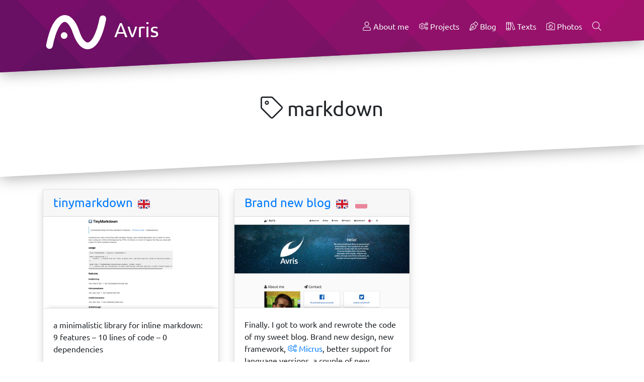

--- FILE ---
content_type: text/html; charset=UTF-8
request_url: https://avris.it/tag/markdown
body_size: 16608
content:
<!DOCTYPE html>
<html lang="en">
    <head>
        <meta charset="UTF-8">
                                        
                    <title>Avris » Tag: markdown</title>
            <meta name="description" content="Hello! My name is Andrea. I code and write a blog. Welcome to my personal part of the Internet!" />
            <meta name="keywords" content="blog, queer, gay, nonbinary, non-binary, thoughts, society, technology, language, philosophy, politics, reviews, poetry, fiction, thinkers, religion, reason, rationalism, projects, IT, programming, php, symfony, web, development" />
            <meta name="author" content="Avris <andrea@avris.it>" />
        
                    <meta property="og:type" content="article" />
            <meta property="og:title" content="Avris » Tag: markdown" />
            <meta property="og:url" content="https://avris.it/tag/markdown" />
            <meta property="og:image" content="https://avris.it/build/images/banner.2d1f6bf4.png" />
            <meta property="og:logo" content="https://avris.it/build/images/avatar.5c402235.jpg" />
            <meta property="og:site_name" content="Avris" />

            <meta name="twitter:card" content="summary_large_image">
            <meta name="twitter:title" content="Avris » Tag: markdown">
            <meta name="twitter:description" content="Hello! My name is Andrea. I code and write a blog. Welcome to my personal part of the Internet!">
            <meta name="twitter:image" content="https://avris.it/build/images/banner.2d1f6bf4.png">
            <meta name="twitter:site" content="@AvrisIT" />
        
                    <link rel="stylesheet" href="/build/app.243d4df4.css" integrity="sha384-OyQwhCjUQVOySBdoKJg96OydFYZF3R5eZxwj9mGrCHLPOiOa/hdAk36kQ2e4Pe8V">
        
        <meta name="viewport" content="width=device-width, initial-scale=1">
        <link rel="shortcut icon" href="/build/images/logoAuto.7b27dc6d.svg" />

                                                        <link rel="alternate" type="application/atom+xml" href="https://avris.it/tag/markdown.atom" />
                                    <link rel="alternate" type="application/json" href="https://avris.it/tag/markdown.json" />
                                    
                                <link href="https://twitter.com/AvrisIT" rel="me"/>
                                <link href="mailto:andrea@avris.it" rel="me"/>
                                <link href="https://mastodon.online/@Avris" rel="me"/>
                                <link href="https://pronouns.page/@andrea" rel="me"/>
            </head>
    <body class="d-flex flex-column">
                            <header class="tilt-shadow fixed-top">
    <div class="bg-main text-white tilt-bottom">
        <div class="container">
            <div class="d-flex justify-content-between pt-4">
                <h1 style="margin-bottom: -2rem">
                    <a href="/" class="text-white">
                        <img src="/build/images/logoWhite.9f712fbc.svg" class="logo" alt="">
                        Avris
                    </a>
                </h1>
                <nav>
                    <ul class="list-inline pt-3">
                        <li class="list-inline-item">
                            <a href="/" class="text-light">
                                <svg class="icon"><use xlink:href="#light-user"></use></svg>
                                About me
                            </a>
                        </li>
                                                    <li class="list-inline-item">
                                <a href="/projects" class="text-light">
                                    <svg class="icon"><use xlink:href="#light-cogs"></use></svg>
                                    Projects
                                </a>
                            </li>
                                                    <li class="list-inline-item">
                                <a href="/blog" class="text-light">
                                    <svg class="icon"><use xlink:href="#light-pen-nib"></use></svg>
                                    Blog
                                </a>
                            </li>
                                                    <li class="list-inline-item">
                                <a href="/texts" class="text-light">
                                    <svg class="icon"><use xlink:href="#light-books"></use></svg>
                                    Texts
                                </a>
                            </li>
                                                    <li class="list-inline-item">
                                <a href="/photos" class="text-light">
                                    <svg class="icon"><use xlink:href="#light-camera-alt"></use></svg>
                                    Photos
                                </a>
                            </li>
                        
                        <li class="list-inline-item">
                            <input type="checkbox" id="search-link" class="d-none"/>
                            <label for="search-link" class="text-light mb-0" title="Search…" data-autofocus="input[name=q]">
                                <svg class="icon"><use xlink:href="#light-search"></use></svg>
                            </label>
                            <form method="get" action="/search" role="search" class="search-box">
                                <div class="input-group">
                                    <input name="q" class="form-control form-control-sm" placeholder="Search…" autofocus />
                                    <div class="input-group-append">
                                        <button class="btn btn-secondary btn-sm" type="submit">
                                            <svg class="icon"><use xlink:href="#light-search"></use></svg>
                                        </button>
                                    </div>
                                </div>
                            </form>
                        </li>
                    </ul>
                </nav>
            </div>
        </div>
    </div>
</header>
            <main class="flex-grow-1">
                    <section class="tilt-shadow">
        <div class="tilt-top tilt-bottom bg-white">
            <div class="container my-5 text-center">
                <h2>
                    <svg class="icon"><use xlink:href="#light-tag"></use></svg>
                    markdown
                </h2>
            </div>
        </div>
    </section>

    <section>
    <div class="tilt-top tilt-bottom">
        <div class="container my-4">
                                                                                    <div class="columnist-wall row">
                                                                                                <div class="columnist-column col-12 col-md-6 col-lg-4 pb-4">
                        <div class="card shadow">
                                                                                                                                <div lang="en" >
                                        <div class="card-header">
                                            <h3 class="h4 mb-0">
                                                <a href="/projects/tinymarkdown">
                                                    tinymarkdown
                                                </a>
                                                                                                    <a href="/projects/tinymarkdown" class="mx-1 article-version-switch active" data-lang="en"><img draggable="false" class="emoji" alt="🇬🇧" src="https://cdn.jsdelivr.net/npm/@twemoji/svg@latest/1f1ec-1f1e7.svg"></a>
                                                                                            </h3>
                                        </div>
                                        <div class="card-body pb-0"><figure>
                <noscript>
                    <img src="https://avris.it/image/tinymarkdown_small.png" alt="" class="border-bottom" width="480" height="251.53846153846">                
                </noscript>
                <span class="hide-noscript"><img src="[data-uri]" data-src="https://avris.it/image/tinymarkdown_small.png" alt="" class="border-bottom" width="480" height="251.53846153846"></span>
                
            </figure></p>
<p>a minimalistic library for inline markdown: 9 features – 10 lines of code – 0 dependencies</p><svg xmlns="http://www.w3.org/2000/svg" style="display: none;"></svg></div>
                                                                                                                            <a href="https://tinymarkdown.avris.it/" class="btn btn-primary btn-block" target="_blank" rel="noopener">
                                                <svg class="icon"><use xlink:href="#light-globe-europe"></use></svg>
                                                tinymarkdown.avris.it
                                            </a>
                                                                            </div>
                                                    </div>
                    </div>
                                                                                                                    <div class="columnist-column col-12 col-md-6 col-lg-4 pb-4">
                        <div class="card shadow">
                                                                                                                                <div lang="en" >
                                        <div class="card-header">
                                            <h3 class="h4 mb-0">
                                                <a href="/blog/brand-new-blog">
                                                    Brand new blog
                                                </a>
                                                                                                    <a href="/blog/brand-new-blog" class="mx-1 article-version-switch active" data-lang="en"><img draggable="false" class="emoji" alt="🇬🇧" src="https://cdn.jsdelivr.net/npm/@twemoji/svg@latest/1f1ec-1f1e7.svg"></a>
                                                                                                    <a href="/blog/nowiutki-blog" class="mx-1 article-version-switch " data-lang="pl"><img draggable="false" class="emoji" alt="🇵🇱" src="https://cdn.jsdelivr.net/npm/@twemoji/svg@latest/1f1f5-1f1f1.svg"></a>
                                                                                            </h3>
                                        </div>
                                        <div class="card-body pb-0"><figure>
                <noscript>
                    <img src="https://avris.it/image/new-avris_small.png" alt="" class="border-bottom" width="480" height="250.4347826087">                
                </noscript>
                <span class="hide-noscript"><img src="[data-uri]" data-src="https://avris.it/image/new-avris_small.png" alt="" class="border-bottom" width="480" height="250.4347826087"></span>
                
            </figure></p>
<p>Finally. I got to work and rewrote the code of my sweet blog. Brand new design, new framework, <a href="/projects/micrus-tiny-yet-powerful-php-framework"><svg class="icon"><use xlink:href="#light-cogs"></use></svg> Micrus</a>, better support for language versions, a couple of new features in the admin panel, ditching custom comments for the awesomeness of <a href="https://disqus.com" target="_blank" rel="noopener"><svg class="icon"><use xlink:href="#light-link"></use></svg> Disqus</a>, ditching TinyMCE for the beauty and simplicity of Markdown. It was a lot of work, but it was definitely worth it!</p>
<p>Hope you like it! :)</p><svg xmlns="http://www.w3.org/2000/svg" style="display: none;"></svg></div>
                                                                                                                    </div>
                                                                                                                                <div lang="pl" class="d-none">
                                        <div class="card-header">
                                            <h3 class="h4 mb-0">
                                                <a href="/blog/nowiutki-blog">
                                                    Nowiutki blog
                                                </a>
                                                                                                    <a href="/blog/brand-new-blog" class="mx-1 article-version-switch " data-lang="en"><img draggable="false" class="emoji" alt="🇬🇧" src="https://cdn.jsdelivr.net/npm/@twemoji/svg@latest/1f1ec-1f1e7.svg"></a>
                                                                                                    <a href="/blog/nowiutki-blog" class="mx-1 article-version-switch active" data-lang="pl"><img draggable="false" class="emoji" alt="🇵🇱" src="https://cdn.jsdelivr.net/npm/@twemoji/svg@latest/1f1f5-1f1f1.svg"></a>
                                                                                            </h3>
                                        </div>
                                        <div class="card-body pb-0"><figure>
                <noscript>
                    <img src="https://avris.it/image/new-avris_small.png" alt="" class="border-bottom" width="480" height="250.4347826087">                
                </noscript>
                <span class="hide-noscript"><img src="[data-uri]" data-src="https://avris.it/image/new-avris_small.png" alt="" class="border-bottom" width="480" height="250.4347826087"></span>
                
            </figure></p>
<p>Wreszcie. Wziąłem się do roboty i przepisałem od zera kod mojego blogaska. Zupełnie nowy design, nowy framework, <a href="/projects/micrus-tiny-yet-powerful-php-framework"><svg class="icon"><use xlink:href="#light-cogs"></use></svg> Micrus</a>, lepsze wsparcie dla wersji językowych, parę nowych ficzerów w panelu administracyjnym, rzucenie własnego systemu komentarzy na rzecz zajebistości <a href="https://disqus.com" target="_blank" rel="noopener"><svg class="icon"><use xlink:href="#light-link"></use></svg> Disqusa</a>, rzucenie TinyMCE dla piękna i prostoty Markdownu. Zajęło to sporo pracy, ale zdecydowanie było warto!</p>
<p>Mam nadzieję, że się spodoba! :)</p><svg xmlns="http://www.w3.org/2000/svg" style="display: none;"></svg></div>
                                                                                                                    </div>
                                                    </div>
                    </div>
                                                </div>
                    </div>
    </div>
</section>
            </main>
            <footer class="tilt-shadow">
    <div class="tilt-top bg-main text-white pb-1 small">
        <div class="container">
            <ul class="list-inline pt-3">
                                                        <li class="list-inline-item">
                        <a href="mailto:andrea@avris.it" target="_blank" rel="noopener" class="text-light">
                            <section class="contact">
                                <svg class="icon"><use xlink:href="#light-envelope"></use></svg>
                                andrea@avris.it
                            </section>
                        </a>
                    </li>
                                                        <li class="list-inline-item">
                        <a href="https://pronouns.page/@andrea" target="_blank" rel="noopener" class="text-light">
                            <section class="contact">
                                <svg class="icon"><use xlink:href="#light-tags"></use></svg>
                                @andrea
                            </section>
                        </a>
                    </li>
                                                        <li class="list-inline-item">
                        <a href="https://gitlab.com/Avris" target="_blank" rel="noopener" class="text-light">
                            <section class="contact">
                                <svg class="icon"><use xlink:href="#brands-gitlab"></use></svg>
                                Avris
                            </section>
                        </a>
                    </li>
                                                        <li class="list-inline-item">
                        <a href="https://mastodon.online/@Avris" target="_blank" rel="noopener" class="text-light">
                            <section class="contact">
                                <svg class="icon"><use xlink:href="#brands-mastodon"></use></svg>
                                @Avris@mastodon.online
                            </section>
                        </a>
                    </li>
                            </ul>
                            <ul class="list-inline">
                    <li class="list-inline-item">
                        <a href="/tag/markdown.lite" class="text-light">
                            <svg class="icon"><use xlink:href="#light-paper-plane"></use></svg>
                            .lite
                        </a>
                    </li>
                                                                        <li class="list-inline-item">
                                <a href="/tag/markdown.atom" target="_blank" rel="noopener" class="text-light">
                                    <svg class="icon"><use xlink:href="#light-rss-square"></use></svg>
                                    .atom
                                </a>
                            </li>
                                                    <li class="list-inline-item">
                                <a href="/tag/markdown.json" target="_blank" rel="noopener" class="text-light">
                                    <svg class="icon"><use xlink:href="#brands-js-square"></use></svg>
                                    .json
                                </a>
                            </li>
                                                                <li class="list-inline-item">
                        <a href="https://xn--sr8hvo.ws/%F0%9F%8C%89%E2%98%AF%F0%9F%90%B3/previous" target="_blank" rel="noopener" class="text-light">←</a>
                        <a href="https://xn--sr8hvo.ws/directory" target="_blank" rel="noopener"><img draggable="false" class="emoji" alt="🕸" src="https://cdn.jsdelivr.net/npm/@twemoji/svg@latest/1f578.svg"><img draggable="false" class="emoji" alt="💍" src="https://cdn.jsdelivr.net/npm/@twemoji/svg@latest/1f48d.svg"></a>
                        <a href="https://xn--sr8hvo.ws/%F0%9F%8C%89%E2%98%AF%F0%9F%90%B3/next" target="_blank" rel="noopener" class="text-light">→</a>
                    </li>
                </ul>
            
            <p>
                Made with <img draggable="false" class="emoji" alt="❤" src="https://cdn.jsdelivr.net/npm/@twemoji/svg@latest/2764.svg">
                by <a href="https://avris.it/" target="_blank" rel="noopener" class="text-light">Avris</a>
                using
                <a href="https://symfony.com/" target="_blank" rel="noopener" class="text-light">Symfony</a>,
                <a href="https://gitlab.com/Avris/Esse" target="_blank" rel="noopener" class="text-light">Esse</a>,
                <a href="https://getbootstrap.com/" target="_blank" rel="noopener" class="text-light">Bootstrap</a>,
                <a href="https://columnist.avris.it/" target="_blank" rel="noopener" class="text-light">Columnist</a>,
                <a href="https://gitlab.com/Avris/Vanillin" target="_blank" rel="noopener" class="text-light">Vanillin</a>,
                <a href="https://fontawesome.com/" target="_blank" rel="noopener" class="text-light">Font Awesome</a>,
                <a href="https://design.ubuntu.com/font/" target="_blank" rel="noopener" class="text-light">Ubuntu Font</a>,
                <a href="https://github.com/twitter/twemoji" target="_blank" rel="noopener" class="text-light">Twemoji</a>
                and <a href="https://www.gradientmagic.com/" target="_blank" rel="noopener" class="text-light">Gradient Magic</a>.
            </p>

            <p>
                <svg class="icon"><use xlink:href="#light-balance-scale-left"></use></svg>
                Posts and code snippets are licensed under
                <a href="https://oql.avris.it/license?c=Andrea%20Vos%7Chttps://avris.it" target="_blank" rel="noopener" class="text-light">OQL</a>.
            </p>
        </div>
    </div>
</footer>
                                    <script src="/build/runtime.95cc4754.js" integrity="sha384-Nze6v0j4J0ltNAjdBanD0kdY9v/uavWi2UkH5kOmEF3/CtrYHB0UgVNaG8cUL3qy"></script><script src="/build/593.88f44e8d.js" integrity="sha384-8rb4F2VmX3tJKvGFsFBAKh0UX1yTbdp5EGd5KItsFLQbVrJOYlz43iHpZfSZb9Mm"></script><script src="/build/app.8248092c.js" integrity="sha384-kSBfzkVOcTiGYpgxovIdrgtsrlZf9JIUURpBJunrTcrQ/8wH1MSX7fq1VVd0dK6j"></script>
            <script defer data-domain="avris.it" src="https://plausible.avris.it/js/plausible.js"></script>
                <svg xmlns="http://www.w3.org/2000/svg" style="display: none;"><symbol id="light-link" viewBox="0 0 512 512"><path d="M301.148 394.702l-79.2 79.19c-50.778 50.799-133.037 50.824-183.84 0-50.799-50.778-50.824-133.037 0-183.84l79.19-79.2a132.833 132.833 0 0 1 3.532-3.403c7.55-7.005 19.795-2.004 20.208 8.286.193 4.807.598 9.607 1.216 14.384.481 3.717-.746 7.447-3.397 10.096-16.48 16.469-75.142 75.128-75.3 75.286-36.738 36.759-36.731 96.188 0 132.94 36.759 36.738 96.188 36.731 132.94 0l79.2-79.2.36-.36c36.301-36.672 36.14-96.07-.37-132.58-8.214-8.214-17.577-14.58-27.585-19.109-4.566-2.066-7.426-6.667-7.134-11.67a62.197 62.197 0 0 1 2.826-15.259c2.103-6.601 9.531-9.961 15.919-7.28 15.073 6.324 29.187 15.62 41.435 27.868 50.688 50.689 50.679 133.17 0 183.851zm-90.296-93.554c12.248 12.248 26.362 21.544 41.435 27.868 6.388 2.68 13.816-.68 15.919-7.28a62.197 62.197 0 0 0 2.826-15.259c.292-5.003-2.569-9.604-7.134-11.67-10.008-4.528-19.371-10.894-27.585-19.109-36.51-36.51-36.671-95.908-.37-132.58l.36-.36 79.2-79.2c36.752-36.731 96.181-36.738 132.94 0 36.731 36.752 36.738 96.181 0 132.94-.157.157-58.819 58.817-75.3 75.286-2.651 2.65-3.878 6.379-3.397 10.096a163.156 163.156 0 0 1 1.216 14.384c.413 10.291 12.659 15.291 20.208 8.286a131.324 131.324 0 0 0 3.532-3.403l79.19-79.2c50.824-50.803 50.799-133.062 0-183.84-50.802-50.824-133.062-50.799-183.84 0l-79.2 79.19c-50.679 50.682-50.688 133.163 0 183.851z"></path></symbol><symbol id="light-tag" viewBox="0 0 512 512"><path d="M497.941 225.941L286.059 14.059A48 48 0 0 0 252.118 0H48C21.49 0 0 21.49 0 48v204.118a48 48 0 0 0 14.059 33.941l211.882 211.882c18.745 18.745 49.137 18.746 67.882 0l204.118-204.118c18.745-18.745 18.745-49.137 0-67.882zm-22.627 45.255L271.196 475.314c-6.243 6.243-16.375 6.253-22.627 0L36.686 263.431A15.895 15.895 0 0 1 32 252.117V48c0-8.822 7.178-16 16-16h204.118c4.274 0 8.292 1.664 11.314 4.686l211.882 211.882c6.238 6.239 6.238 16.39 0 22.628zM144 124c11.028 0 20 8.972 20 20s-8.972 20-20 20-20-8.972-20-20 8.972-20 20-20m0-28c-26.51 0-48 21.49-48 48s21.49 48 48 48 48-21.49 48-48-21.49-48-48-48z"></path></symbol><symbol id="light-cloud-download" viewBox="0 0 640 512"><path d="M571.7 238.8c2.8-9.9 4.3-20.2 4.3-30.8 0-61.9-50.1-112-112-112-16.7 0-32.9 3.6-48 10.8-31.6-45-84.3-74.8-144-74.8-94.4 0-171.7 74.5-175.8 168.2C39.2 220.2 0 274.3 0 336c0 79.6 64.4 144 144 144h368c70.7 0 128-57.2 128-128 0-47-25.8-90.8-68.3-113.2zM512 448H144c-61.9 0-112-50.1-112-112 0-56.8 42.2-103.7 97-111-.7-5.6-1-11.3-1-17 0-79.5 64.5-144 144-144 60.3 0 111.9 37 133.4 89.6C420 137.9 440.8 128 464 128c44.2 0 80 35.8 80 80 0 18.5-6.3 35.6-16.9 49.2C573 264.4 608 304.1 608 352c0 53-43 96-96 96zM405.2 254.5c-4.7-4.7-12.3-4.7-17 0L320 322.7V172c0-6.6-5.4-12-12-12h-8c-6.6 0-12 5.4-12 12v150.7l-68.2-68.2c-4.7-4.7-12.3-4.7-17 0l-5.7 5.7c-4.7 4.7-4.7 12.3 0 17l98.3 98.3c4.7 4.7 12.3 4.7 17 0l98.3-98.3c4.7-4.7 4.7-12.3 0-17l-5.5-5.7z"></path></symbol><symbol id="light-cogs" viewBox="0 0 640 512"><path d="M538.6 196.4l-2.5-3.9c-4.1.3-8.1.3-12.2 0l-2.5 4c-5.8 9.2-17.1 13.4-27.5 10.1-13.8-4.3-23-8.8-34.3-18.1-9-7.4-11.2-20.3-5.4-30.4l2.5-4.3c-2.3-3.4-4.3-6.9-6.1-10.6h-9.1c-11.6 0-21.4-8.2-23.6-19.6-2.6-13.7-2.7-24.2.1-38.5 2.1-11.3 12.1-19.5 23.6-19.5h9c1.8-3.7 3.8-7.2 6.1-10.6l-2.6-4.5c-5.8-10-3.6-22.7 5.2-30.3 10.6-9.1 19.7-14.3 33.5-19 10.8-3.7 22.7.7 28.5 10.6l2.6 4.4c4.1-.3 8.1-.3 12.2 0l2.6-4.4c5.8-9.9 17.7-14.3 28.6-10.5 13.3 4.5 22.3 9.6 33.5 19.1 8.8 7.5 10.9 20.2 5.1 30.2l-2.6 4.4c2.3 3.4 4.3 6.9 6.1 10.6h5.1c11.6 0 21.4 8.2 23.6 19.6 2.6 13.7 2.7 24.2-.1 38.5-2.1 11.3-12.1 19.5-23.6 19.5h-5c-1.8 3.7-3.8 7.2-6.1 10.6l2.5 4.3c5.9 10.2 3.5 23.1-5.5 30.5-10.7 8.8-19.9 13.4-34 17.9-10.5 3.3-21.9-.8-27.7-10.1zm12.2-34.5l10.6 18.3c6.7-2.8 12.9-6.4 18.7-10.8l-10.6-18.3 6.4-7.5c4.8-5.7 8.6-12.1 11-19.1l3.3-9.3h21.1c.9-7.1.9-14.4 0-21.5h-21.1l-3.3-9.3c-2.5-7-6.2-13.4-11-19.1l-6.4-7.5L580 39.4c-5.7-4.4-12-8-18.7-10.8l-10.6 18.3-9.7-1.8c-7.3-1.4-14.8-1.4-22.1 0l-9.7 1.8-10.6-18.3C492 31.3 485.7 35 480 39.4l10.6 18.3-6.4 7.5c-4.8 5.7-8.6 12.1-11 19.1l-3.3 9.3h-21.1c-.9 7.1-.9 14.4 0 21.5h21.1l3.3 9.3c2.5 7 6.2 13.4 11 19.1l6.4 7.5-10.6 18.4c5.7 4.4 12 8 18.7 10.8l10.6-18.3 9.7 1.8c7.3 1.4 14.8 1.4 22.1 0l9.7-1.8zM145.3 454.4v-31.6c-12.9-5.5-25.1-12.6-36.4-21.1l-27.5 15.9c-9.8 5.6-22.1 3.7-29.7-4.6-24.2-26.3-38.5-49.5-50.6-88.1-3.4-10.7 1.1-22.3 10.8-28L39.2 281c-1.7-14-1.7-28.1 0-42.1l-27.3-15.8c-9.7-5.6-14.2-17.3-10.8-28 12.1-38.4 26.2-61.6 50.6-88.1 7.6-8.3 20-10.2 29.7-4.6l27.4 15.9c11.3-8.5 23.5-15.5 36.4-21.1V65.6c0-11.3 7.8-21 18.8-23.4 34.7-7.8 62-8.7 101.7 0 11 2.4 18.9 12.2 18.9 23.4v31.6c12.9 5.5 25.1 12.6 36.4 21l27.4-15.8c9.8-5.6 22.2-3.7 29.8 4.6 26.9 29.6 41.5 55.9 52.1 88.5 3.4 10.5-.8 21.9-10.2 27.7l-25 15.8c1.7 14 1.7 28.1 0 42.1l28.1 17.5c8.6 5.4 13 15.6 10.8 25.5-6.9 31.3-33 64.6-55.9 89.2-7.6 8.2-19.9 10-29.6 4.4L321 401.8c-11.3 8.5-23.5 15.5-36.4 21.1v31.6c0 11.2-7.8 21-18.8 23.4-37.5 8.3-64.9 8.2-101.9 0-10.8-2.5-18.6-12.3-18.6-23.5zm32-6.2c24.8 5 50.5 5 75.3 0v-47.7l10.7-3.8c16.8-5.9 32.3-14.9 45.9-26.5l8.6-7.4 41.4 23.9c16.8-19.1 34-41.3 42.1-65.2l-41.4-23.9 2.1-11.1c3.2-17.6 3.2-35.5 0-53.1l-2.1-11.1 41.4-23.9c-8.1-23.9-25.3-46.2-42.1-65.2l-41.4 23.9-8.6-7.4c-13.6-11.7-29-20.6-45.9-26.5l-10.7-3.8V71.8c-24.8-5-50.5-5-75.3 0v47.7l-10.7 3.8c-16.8 5.9-32.3 14.9-45.9 26.5l-8.6 7.4-41.4-23.9A192.19 192.19 0 0 0 33 198.5l41.4 23.9-2.1 11.1c-3.2 17.6-3.2 35.5 0 53.1l2.1 11.1L33 321.6c8.1 23.9 20.9 46.2 37.7 65.2l41.4-23.9 8.6 7.4c13.6 11.7 29 20.6 45.9 26.5l10.7 3.8v47.6zm38.4-105.3c-45.7 0-82.9-37.2-82.9-82.9s37.2-82.9 82.9-82.9 82.9 37.2 82.9 82.9-37.2 82.9-82.9 82.9zm0-133.8c-28 0-50.9 22.8-50.9 50.9s22.8 50.9 50.9 50.9c28 0 50.9-22.8 50.9-50.9s-22.8-50.9-50.9-50.9zm322.9 291.7l-2.5-3.9c-4.1.3-8.1.3-12.2 0l-2.5 4c-5.8 9.2-17.1 13.4-27.5 10.1-13.8-4.3-23-8.8-34.3-18.1-9-7.4-11.2-20.3-5.4-30.4l2.5-4.3c-2.3-3.4-4.3-6.9-6.1-10.6h-9.1c-11.6 0-21.4-8.2-23.6-19.6-2.6-13.7-2.7-24.2.1-38.5 2.1-11.3 12.1-19.5 23.6-19.5h9c1.8-3.7 3.8-7.2 6.1-10.6l-2.6-4.5c-5.8-10-3.6-22.7 5.2-30.3 10.6-9.1 19.7-14.3 33.5-19 10.8-3.7 22.7.7 28.5 10.6l2.6 4.4c4.1-.3 8.1-.3 12.2 0l2.6-4.4c5.8-9.9 17.7-14.3 28.6-10.5 13.3 4.5 22.3 9.6 33.5 19.1 8.8 7.5 10.9 20.2 5.1 30.2l-2.6 4.4c2.3 3.4 4.3 6.9 6.1 10.6h5.1c11.6 0 21.4 8.2 23.6 19.6 2.6 13.7 2.7 24.2-.1 38.5-2.1 11.3-12.1 19.5-23.6 19.5h-5c-1.8 3.7-3.8 7.2-6.1 10.6l2.5 4.3c5.9 10.2 3.5 23.1-5.5 30.5-10.7 8.8-19.9 13.4-34 17.9-10.5 3.2-21.9-.9-27.7-10.1zm12.2-34.6l10.6 18.3c6.7-2.8 12.9-6.4 18.7-10.8l-10.6-18.3 6.4-7.5c4.8-5.7 8.6-12.1 11-19.1l3.3-9.3h21.1c.9-7.1.9-14.4 0-21.5h-21.1l-3.3-9.3c-2.5-7-6.2-13.4-11-19.1l-6.4-7.5 10.6-18.3c-5.7-4.4-12-8-18.7-10.8l-10.6 18.3-9.7-1.8c-7.3-1.4-14.8-1.4-22.1 0l-9.7 1.8-10.6-18.3c-6.7 2.8-12.9 6.4-18.7 10.8l10.6 18.3-6.4 7.5c-4.8 5.7-8.6 12.1-11 19.1l-3.3 9.3h-21.1c-.9 7.1-.9 14.4 0 21.5h21.1l3.3 9.3c2.5 7 6.2 13.4 11 19.1l6.4 7.5-10.6 18.3c5.7 4.4 12 8 18.7 10.8l10.6-18.3 9.7 1.8c7.3 1.4 14.8 1.4 22.1 0l9.7-1.8zM560 408c0-17.7-14.3-32-32-32s-32 14.3-32 32 14.3 32 32 32 32-14.3 32-32zm0-304.3c0-17.7-14.3-32-32-32s-32 14.3-32 32 14.3 32 32 32 32-14.4 32-32z"></path></symbol><symbol id="light-pen-nib" viewBox="0 0 512 512"><path d="M493.87 95.6L416.4 18.13C404.32 6.04 388.48 0 372.64 0c-15.84 0-31.68 6.04-43.76 18.13l-92.45 92.45-99.83 28.21a64.003 64.003 0 0 0-43.31 41.35L0 460l52 52 279.86-93.29a64.003 64.003 0 0 0 41.35-43.31l28.21-99.83 92.45-92.45c24.17-24.17 24.17-63.35 0-87.52zM342.42 366.7a31.985 31.985 0 0 1-20.68 21.66l-261.1 87.03-.7-.7L175.7 358.93c9.52 5.62 20.47 9.07 32.3 9.07 35.28 0 64-28.7 64-64s-28.72-64-64-64-64 28.7-64 64c0 11.83 3.45 22.79 9.07 32.31L37.32 452.06l-.71-.7 87.03-261.1a31.986 31.986 0 0 1 21.66-20.68l99.83-28.21 1.25-.36 124.6 124.6-.35 1.25-28.21 99.84zM176 304c0-17.64 14.34-32 32-32s32 14.36 32 32-14.34 32-32 32-32-14.36-32-32zm295.25-143.51l-80.06 80.06-119.75-119.73 80.07-80.06c11.67-11.67 30.58-11.69 42.27 0l77.47 77.47c11.65 11.65 11.65 30.61 0 42.26z"></path></symbol><symbol id="light-people-carry" viewBox="0 0 640 512"><path d="M635.9 444.4l-52.2-117.3c19.4-22 25-48.2 19.4-72.4l-18.4-80.2c-5-21.7-19.3-40-38.4-51.1 24.5-24 28.4-60.4 11.4-88.6C542.8 10.2 517.7 0 496 0c-33.2 0-61.9 22.5-69.9 54.8-3.5 14.1-6.2 52.1 29.3 76.4-17.3 13.2-30.8 30.5-39.4 50.5V160c0-8.8-7.2-16-16-16H240c-8.8 0-16 7.2-16 16v21.8c-8.5-20-22-37.3-39.4-50.5 35.4-24.3 32.8-62.2 29.3-76.4C206 22.5 177.2 0 144 0c-21.8 0-46.8 10.3-61.6 34.7-17 28.1-13.2 64.5 11.4 88.6-19.1 11.2-33.4 29.4-38.4 51.1L37 254.6c-5.5 24.1-.2 50.3 19.4 72.4L4.1 444.4c-10.7 24.1.2 52.6 24.3 63.3 29 12.8 54.9-5.2 63.4-24.3l29.7-66.7 6.9 53.3c1.1 8.6 13 46.1 53.3 41.5 26.7-3.5 45.3-27.6 42-53.8l-10.5-81.5c-1.6-12.7-7-24.6-15.5-34.2l-41.2-46.6 4.2-16.9c4.6 6 10.2 11.4 16.7 16.1 1.7 1.2-2.7-1.6 47.7 30.4 2.2 6.2 8 10.8 14.9 10.8h160c7 0 12.8-4.5 14.9-10.8 50.4-32.1 46.1-29.2 47.7-30.4 6.5-4.8 12.1-10.2 16.7-16.1l4.2 16.9-41.1 46.6c-8.5 9.6-13.9 21.5-15.5 34.2l-10.5 81.5c-3.4 26.2 15.2 50.3 42 53.8 40.5 4.6 52.1-32.7 53.3-41.5l6.9-53.3 29.7 66.7c8.5 19.1 34.4 37.1 63.4 24.3 24-10.8 34.9-39.2 24.2-63.3zm-178.7-382C461.6 44.2 478 32 496 32c24.4 0 45.4 22.8 38.9 49.5C530.3 99.8 514 112 496 112c-24.4 0-45.4-22.9-38.8-49.6zM144 32c18 0 34.3 12.2 38.8 30.4C189.5 89.6 168 112 144 112c-18 0-34.3-12.2-38.8-30.4C98.5 54.4 120 32 144 32zM62.6 470.4c-3.6 8.1-13 11.7-21.1 8.1s-11.7-13-8.1-21.1l46.2-103.9 23.3 26.4zm207.1-173.9c-5 7.8-15 9.4-22.1 4.9l-51.1-32.5c-9.1-6.6-15-14.7-18.1-24.1L167.1 211c-2.3-6.9-6-12.8-9.3-17.2-2.7-3.6-8.3-2.4-9.4 1.9L121.3 304l52.4 59.3c4.2 4.8 6.9 10.8 7.8 17.1l10.5 81.5c1.1 8.6-4.9 16.8-13.5 17.9-14.1 1.8-17.9-11-18.2-13.8l-9.2-71.8c-.8-6.3-3.5-12.3-7.8-17.1l-64.2-72.7c-10.3-11.6-14.3-27.5-10.8-42.6l18.4-80.2c3.5-15 14-27.7 28.2-33.8 23-9.9 41.1 2.1 41.7 2.4 19.4 11.4 33.9 29.4 41 50.7l11.7 34.9c1.8 2.3 3.5 4.5 5.3 6.8l50.2 31.8c7.4 4.7 9.7 14.6 4.9 22.1zm69.2 7.4h-37.7c7.3-20.6-.2-44.2-19.3-56.5L256 231.1V176h128v55l-25.8 16.4c-19.2 12.2-26.6 35.9-19.3 56.5zm158 73.1c-4.2 4.8-6.9 10.7-7.8 17.1l-9.2 71.8c-.4 2.8-4.2 15.6-18.2 13.8-8.6-1.1-14.6-9.2-13.5-17.9l10.5-81.5c.8-6.3 3.5-12.3 7.8-17.1l52.4-59.3-27.1-108.2c-1.1-4.4-6.7-5.5-9.4-1.9-3.3 4.4-7 10.3-9.3 17.2l-11.3 33.8c-3.1 9.4-9 17.5-17.9 24.1l-51.1 32.5c-7 4.4-17.1 3-22.1-4.9-4.7-7.5-2.5-17.3 4.9-22.1l50.2-31.8c1.8-2.3 3.5-4.5 5.3-6.8l11.7-34.9c7.1-21.3 21.6-39.3 41-50.7.5-.3 18.7-12.3 41.7-2.4 14.2 6.1 24.8 18.8 28.2 33.8l18.4 80.2c3.5 15.1-.6 30.9-10.8 42.6zm101.6 101.5c-8.1 3.6-17.5 0-21.1-8.1l-40.3-90.6 23.3-26.4 46.2 103.9c3.6 8.1 0 17.6-8.1 21.2z"></path></symbol><symbol id="light-box-ballot" viewBox="0 0 576 512"><path d="M571.4 276.6l-51.3-128.2c-4.8-12.3-16.6-20.3-29.8-20.3h-42.2V32c0-17.7-14.3-32-32-32h-256c-17.7 0-32 14.3-32 32v96H86c-13.2 0-25 8.1-29.8 20.3L4.6 276.4C1.5 284 0 292.2 0 300.4l.3 179.4c-.1 17.7 14.3 32.2 32 32.2H544c17.7 0 32.1-14.4 32-32.2V300.3c0-8.1-1.6-16.2-4.6-23.7zM160.2 32h256v192h-256V32zM86 160h42.2v64H104c-4.4 0-8 3.6-8 8v16c0 4.4 3.6 8 8 8h368c4.4 0 8-3.6 8-8v-16c0-4.4-3.6-8-8-8h-23.8v-64h42.2l.1.2 51 127.8h-507L86 160zm458 320l-511.7-.2-.1-159.8H544v160z"></path></symbol><symbol id="light-computer-speaker" viewBox="0 0 640 512"><path d="M480 192a48 48 0 1 0-48-48 48 48 0 0 0 48 48zm0-64a16 16 0 1 1-16 16 16 16 0 0 1 16-16zm0 96a96 96 0 1 0 96 96 96.1 96.1 0 0 0-96-96zm0 160a64 64 0 1 1 64-64 64.08 64.08 0 0 1-64 64zm0-88a24 24 0 1 0 24 24 24 24 0 0 0-24-24zM592 32H368a48 48 0 0 0-48 48v352a48 48 0 0 0 48 48h224a48 48 0 0 0 48-48V80a48 48 0 0 0-48-48zm16 400a16 16 0 0 1-16 16H368a16 16 0 0 1-16-16V80a16 16 0 0 1 16-16h224a16 16 0 0 1 16 16zm-504 16a8 8 0 0 0-8 8v16a8 8 0 0 0 8 8h200.41a79.15 79.15 0 0 1-14.79-32zM0 64v288a32 32 0 0 0 32 32h256v-32H32V64h257.62a79.15 79.15 0 0 1 14.79-32H32A32 32 0 0 0 0 64z"></path></symbol><symbol id="light-pastafarianism" viewBox="0 0 640 512"><path d="M629.28 355.14c-29.93-10.97-52.59 3.78-70.75 15.61-16.97 11-27.2 16.95-40.3 12.2-13.1-4.8-16.61-15.83-21.61-34.89-3.35-12.71-7.23-27.35-16.85-39.25 7.51-9.17 13.47-17.9 18.21-25.65 9.74 11.26 22.76 20.84 42.18 20.84 30.03 0 44.88-22.84 55.71-39.52 11.08-17.03 17-24.48 27.49-24.48 9.2 0 16.64-7.16 16.64-16s-7.44-16-16.64-16c-30.03 0-44.88 22.84-55.71 39.52-11.08 17.03-17 24.48-27.49 24.48-46.08 0-20.68-62.88-119.11-118.33l21.13-42.26c1.94.2 3.82.59 5.82.59 30.93 0 56-25.07 56-56S478.93 0 448 0s-56 25.07-56 56c0 17.42 8.12 32.78 20.58 43.05l-20.56 41.11C371.26 132.66 347.38 128 320 128s-51.26 4.66-72.03 12.16l-20.56-41.11C239.88 88.78 248 73.42 248 56c0-30.93-25.07-56-56-56s-56 25.07-56 56 25.07 56 56 56c1.99 0 3.88-.38 5.82-.59l21.13 42.26C120.52 209.12 145.92 272 99.84 272c-10.5 0-16.41-7.45-27.49-24.48C61.52 230.84 46.67 208 16.64 208 7.44 208 0 215.16 0 224s7.44 16 16.64 16c10.5 0 16.41 7.45 27.49 24.48C54.96 281.16 69.81 304 99.84 304c19.42 0 32.44-9.58 42.18-20.84 4.74 7.75 10.7 16.48 18.21 25.65-9.62 11.9-13.5 26.54-16.85 39.25-5.01 19.06-8.52 30.09-21.61 34.89-13.1 4.75-23.33-1.2-40.3-12.2-18.17-11.83-40.82-26.58-70.75-15.61-8.61 3.14-12.9 12.39-9.62 20.66 3.25 8.27 12.87 12.41 21.45 9.25 13.1-4.83 23.34 1.17 40.3 12.2 13.68 8.91 29.9 19.45 49.86 19.45 6.53 0 13.52-1.14 20.9-3.84 29.93-10.97 36.66-36.45 42.05-56.92 2.51-9.57 4.65-17.11 7.82-22.85 19.39 17.36 44.71 33.15 76.63 42.41-12.45 50.02-36.41 102.84-68.11 102.84-8.84 0-16 7.53-16 16.83 0 9.3 7.16 16.83 16 16.83 60.44 0 89.31-88.06 99.63-129.86 9.04 1.14 18.43 1.86 28.37 1.86s19.33-.73 28.37-1.86C358.69 423.94 387.56 512 448 512c8.84 0 16-7.53 16-16.83 0-9.3-7.16-16.83-16-16.83-31.7 0-55.66-52.82-68.11-102.85 31.92-9.26 57.24-25.04 76.63-42.41 3.16 5.75 5.3 13.28 7.82 22.85 5.39 20.47 12.12 45.95 42.05 56.92 7.38 2.7 14.37 3.84 20.9 3.84 19.96 0 36.17-10.55 49.86-19.45 16.96-11.03 27.2-17.03 40.3-12.2 8.58 3.16 18.2-.98 21.45-9.25 3.28-8.26-1.01-17.51-9.62-20.65zM448 32c13.23 0 24 10.77 24 24s-10.77 24-24 24-24-10.77-24-24 10.77-24 24-24zM192 80c-13.23 0-24-10.77-24-24s10.77-24 24-24 24 10.77 24 24-10.77 24-24 24zm128 272c-97.04 0-142.39-68.26-156.81-96.01C177.55 228.36 222.88 160 320 160s142.45 68.36 156.81 95.99C462.39 283.74 417.04 352 320 352z"></path></symbol><symbol id="light-heartbeat" viewBox="0 0 512 512"><path d="M468.7 76.5C423.6 32.2 375 32 362.3 32c-12.7 0-61.5.2-106.3 44.4C211.3 32.3 162.5 32 149.7 32c-12.7 0-61.4.2-106.4 44.5C15.4 104 0 140.7 0 179.9 0 214.1 12.3 246 33.8 272h120.8l29.9-71.8 56.9 126.4c5.5 12.3 22.9 12.7 28.9.6l49.7-99.4 22.1 44.2h136c21.5-26 33.8-57.9 33.8-92.1.1-39.2-15.3-75.9-43.2-103.4zM462.5 240H361.9l-27.6-55.2c-5.9-11.8-22.7-11.8-28.6 0l-48.9 97.9-58.2-129.3c-5.8-12.8-24-12.5-29.4.4L133.3 240H49.5c-9.2-14.6-42.6-82.7 18.3-142.7C90.4 75.1 120 64 149.7 64c33.9 0 54.5 6.3 106.3 57.3C311 67.1 330.5 64 362.3 64c29.7 0 59.3 11.1 81.8 33.3 61 60.1 27.5 128.2 18.4 142.7zM268.7 443.4c-6.2 6.1-16.2 6.1-22.4 0L108.9 304H64l159.9 162.2c18.7 18.5 48.6 18.4 67.3 0L448 304h-44.5L268.7 443.4z"></path></symbol><symbol id="light-books" viewBox="0 0 576 512"><path d="M575.33 456.43L399 8.02C397.28 3.1 392.61 0 387.65 0c-3.01 0-4.97 1.03-11.49 3.31-6.46 2.26-9.82 8.24-6.27 18.38-16.46 9.69-59.15 24.09-75.5 26.42-1.33-3.78-1.97-6.62-6.4-9.23V32c0-17.67-14.33-32-32-32h-96c-5.96 0-11.22 2.07-16 4.9C139.22 2.07 133.96 0 128 0H32C14.33 0 0 14.33 0 32v448c0 17.67 14.33 32 32 32h96c5.96 0 11.22-2.07 16-4.9 4.78 2.84 10.04 4.9 16 4.9h96c17.67 0 32-14.33 32-32V118.88l151.43 385.1c1.73 4.92 6.4 8.02 11.35 8.02 3 0 4.96-1.03 11.49-3.31 6.44-2.25 9.83-8.23 6.27-18.38 16.46-9.69 59.15-24.09 75.5-26.42 3.65 10.4 10.13 12.65 16.38 10.46l7.55-2.64c6.23-2.19 9.54-9.07 7.36-15.28zM128 480H32v-64h96v64zm0-96H32V128h96v256zm0-288H32V32h96v64zm128 384h-96v-64h96v64zm0-96h-96V128h96v256zm0-288h-96V32h96v64zm203.15 367.54L303.79 74.88c25.22-4.74 64.01-20.33 75.5-26.42l155.36 388.65c-25.23 4.75-64.01 20.33-75.5 26.43z"></path></symbol><symbol id="light-book-open" viewBox="0 0 576 512"><path d="M514.91 32h-.16c-24.08.12-144.75 8.83-219.56 48.09-4.05 2.12-10.33 2.12-14.38 0C205.99 40.83 85.32 32.12 61.25 32h-.16C27.4 32 0 58.47 0 91.01v296.7c0 31.41 25.41 57.28 57.85 58.9 34.77 1.76 122.03 8.26 181.89 30.37 5.27 1.95 10.64 3.02 16.25 3.02h64c5.62 0 10.99-1.08 16.26-3.02 59.87-22.11 147.12-28.61 181.92-30.37 32.41-1.62 57.82-27.48 57.82-58.89V91.01C576 58.47 548.6 32 514.91 32zM272 433c0 8.61-7.14 15.13-15.26 15.13-1.77 0-3.59-.31-5.39-.98-62.45-23.21-148.99-30.33-191.91-32.51-15.39-.77-27.44-12.6-27.44-26.93V91.01c0-14.89 13.06-27 29.09-27 19.28.1 122.46 7.38 192.12 38.29 11.26 5 18.64 15.75 18.66 27.84l.13 100.32V433zm272-45.29c0 14.33-12.05 26.16-27.45 26.93-42.92 2.18-129.46 9.3-191.91 32.51-1.8.67-3.62.98-5.39.98-8.11 0-15.26-6.52-15.26-15.13V230.46l.13-100.32c.01-12.09 7.4-22.84 18.66-27.84 69.66-30.91 172.84-38.19 192.12-38.29 16.03 0 29.09 12.11 29.09 27v296.7z"></path></symbol><symbol id="light-feather-alt" viewBox="0 0 512 512"><path d="M71.46 287.61c-4.86 42.01-7.27 84.27-7.38 126.56l-.03 11.16-59.36 59.36A15.922 15.922 0 0 0 0 496c0 9.14 7.47 16 16 16 4.09 0 8.19-1.56 11.31-4.69l59.36-59.36 11.16-.03c42.29-.12 84.55-2.53 126.56-7.38C473.8 415.13 508.44 51.72 512 0 460.28 3.56 96.87 38.2 71.46 287.61zm31.83 3.24C122.75 99.86 374.98 48.66 476.23 35.77 470.56 80.23 457.47 153.8 428.4 224H310.62l36.69-36.69c6.25-6.25 6.25-16.38 0-22.62s-16.38-6.25-22.62 0L96.74 392.64c.75-34.17 2.68-68.26 6.55-101.79zM214.62 320l64-64h135.11c-11.37 22.73-24.86 44.31-40.38 64H214.62zm6.1 88.75c-33.16 3.83-67.2 5.76-101.36 6.51L182.62 352h161.44c-32.76 30.25-73.12 51.63-123.34 56.75z"></path></symbol><symbol id="light-camera-alt" viewBox="0 0 512 512"><path d="M256 408c-66.2 0-120-53.8-120-120s53.8-120 120-120 120 53.8 120 120-53.8 120-120 120zm0-208c-48.5 0-88 39.5-88 88s39.5 88 88 88 88-39.5 88-88-39.5-88-88-88zm-32 88c0-17.6 14.4-32 32-32 8.8 0 16-7.2 16-16s-7.2-16-16-16c-35.3 0-64 28.7-64 64 0 8.8 7.2 16 16 16s16-7.2 16-16zM324.3 64c3.3 0 6.3 2.1 7.5 5.2l22.1 58.8H464c8.8 0 16 7.2 16 16v288c0 8.8-7.2 16-16 16H48c-8.8 0-16-7.2-16-16V144c0-8.8 7.2-16 16-16h110.2l20.1-53.6c2.3-6.2 8.3-10.4 15-10.4h131m0-32h-131c-20 0-37.9 12.4-44.9 31.1L136 96H48c-26.5 0-48 21.5-48 48v288c0 26.5 21.5 48 48 48h416c26.5 0 48-21.5 48-48V144c0-26.5-21.5-48-48-48h-88l-14.3-38c-5.8-15.7-20.7-26-37.4-26z"></path></symbol><symbol id="light-user" viewBox="0 0 448 512"><path d="M313.6 288c-28.7 0-42.5 16-89.6 16-47.1 0-60.8-16-89.6-16C60.2 288 0 348.2 0 422.4V464c0 26.5 21.5 48 48 48h352c26.5 0 48-21.5 48-48v-41.6c0-74.2-60.2-134.4-134.4-134.4zM416 464c0 8.8-7.2 16-16 16H48c-8.8 0-16-7.2-16-16v-41.6C32 365.9 77.9 320 134.4 320c19.6 0 39.1 16 89.6 16 50.4 0 70-16 89.6-16 56.5 0 102.4 45.9 102.4 102.4V464zM224 256c70.7 0 128-57.3 128-128S294.7 0 224 0 96 57.3 96 128s57.3 128 128 128zm0-224c52.9 0 96 43.1 96 96s-43.1 96-96 96-96-43.1-96-96 43.1-96 96-96z"></path></symbol><symbol id="light-search" viewBox="0 0 512 512"><path d="M508.5 481.6l-129-129c-2.3-2.3-5.3-3.5-8.5-3.5h-10.3C395 312 416 262.5 416 208 416 93.1 322.9 0 208 0S0 93.1 0 208s93.1 208 208 208c54.5 0 104-21 141.1-55.2V371c0 3.2 1.3 6.2 3.5 8.5l129 129c4.7 4.7 12.3 4.7 17 0l9.9-9.9c4.7-4.7 4.7-12.3 0-17zM208 384c-97.3 0-176-78.7-176-176S110.7 32 208 32s176 78.7 176 176-78.7 176-176 176z"></path></symbol><symbol id="light-globe-europe" viewBox="0 0 496 512"><path d="M184 119.2c0-7-5.7-12.7-12.7-12.7h-.1c-3.4 0-6.6 1.3-8.9 3.7l-28.5 28.5c-2.4 2.4-3.7 5.6-3.7 8.9v.1c0 7 5.7 12.7 12.7 12.7h18c3.4 0 6.6-1.3 8.9-3.7l10.5-10.5c2.4-2.4 3.7-5.6 3.7-8.9v-18.1zM248 8C111 8 0 119 0 256s111 248 248 248 248-111 248-248S385 8 248 8zm48 458.4V432c0-26.5-21.5-48-48-48h-20.2c-3.9 0-13.1-3.1-16.2-5.4l-22.2-16.7c-3.4-2.5-5.4-6.6-5.4-10.8v-23.9c0-4.7 2.5-9.1 6.5-11.6l42.9-25.7c2.1-1.3 4.5-1.9 6.9-1.9h31.2c3.2 0 6.3 1.2 8.8 3.2l52.2 44.8h30.2l17.3 17.3c9.5 9.5 22.1 14.7 35.5 14.7h16.8c-29.9 49.1-78.7 85.3-136.3 98.4zM448.5 336h-32.9c-4.8 0-9.5-1.9-12.9-5.3l-17.3-17.3c-6-6-14.1-9.4-22.6-9.4h-18.3l-43.2-37.1c-8.2-7.1-18.7-10.9-29.6-10.9h-31.2c-8.2 0-16.3 2.2-23.4 6.5l-42.9 25.7c-13.7 8.2-22.1 23-22.1 39v23.9c0 14.3 6.7 27.8 18.2 36.4l22.2 16.7c8.6 6.5 24.6 11.8 35.4 11.8h20.2c8.8 0 16 7.2 16 16v39.2c-5.3.4-10.6.8-16 .8-119.1 0-216-96.9-216-216 0-118.9 96.5-215.6 215.3-216L232 51.1c-10.2 7.7-16 19.2-16 31.4v23.2c0 6.4 3.1 17 5.9 22.3-.8 2.1-21.1 15-24.6 18.5-8.6 8.6-13.3 20-13.3 32.1V195c0 25 20.4 45.4 45.4 45.4h25.3c11 0 21.2-3.9 29.2-10.6 3.9 1.4 8.2 2.1 12.6 2.1h13.4c25.6 0 32.2-20.2 36.1-21.5 5.1 9.1 13.5 16.2 23.5 19.5-4.3 14.2-.9 30.3 10.1 41.6l18.2 19.1c8.7 8.9 20.6 13.9 32.7 13.9h27.7c-2.4 10.8-5.7 21.3-9.7 31.5zm-17.8-63.6c-3.6 0-7.1-1.5-9.6-4L402.6 249a9.93 9.93 0 0 1 .1-14c12.6-12.6 10.5-8.6 10.5-17.8 0-2.5-1-4.9-2.8-6.7l-7.9-7.9c-1.8-1.8-4.2-2.8-6.7-2.8h-13.4c-8.5 0-12.6-10.3-6.7-16.2l7.9-7.3c1.8-1.8 4.2-2.8 6.7-2.8h8.3c5.2 0 9.5-4.2 9.5-9.5v-10.2c0-5.2-4.2-9.5-9.5-9.5h-28.2c-7.4 0-13.4 6-13.4 13.4v5.6c0 5.8-3.7 10.9-9.2 12.7l-26.5 8.8c-4.3 1.4-4.6 5-4.6 8.2 0 3.7-3 6.7-6.7 6.7h-13.4c-3.7 0-6.7-3-6.7-6.7 0-8.4-12.5-8.6-15.3-3-9 12.4-11.5 18.2-19.9 18.2h-25.3c-7.4 0-13.4-6-13.4-13.4v-16.4c0-3.6 1.4-7 3.9-9.5 19.5-14 29.6-17.6 29.6-31.5 0-2.9 1.8-5.5 4.6-6.4l33.6-11.2c1.4-.5 2.7-1.2 3.7-2.3L313.9 95c5-5 3.5-14.9-6.7-14.9h-17.4L276.4 99v6.7c0 3.7-3 6.7-6.7 6.7h-15c-3.7 0-6.7-3-6.7-6.7V82.5c0-2.1 1-4.1 2.7-5.4l44-31.9C391.4 66.7 464 153 464 256c0 5.5-.4 11-.8 16.4h-32.5z"></path></symbol><symbol id="light-envelope" viewBox="0 0 512 512"><path d="M464 64H48C21.5 64 0 85.5 0 112v288c0 26.5 21.5 48 48 48h416c26.5 0 48-21.5 48-48V112c0-26.5-21.5-48-48-48zM48 96h416c8.8 0 16 7.2 16 16v41.4c-21.9 18.5-53.2 44-150.6 121.3-16.9 13.4-50.2 45.7-73.4 45.3-23.2.4-56.6-31.9-73.4-45.3C85.2 197.4 53.9 171.9 32 153.4V112c0-8.8 7.2-16 16-16zm416 320H48c-8.8 0-16-7.2-16-16V195c22.8 18.7 58.8 47.6 130.7 104.7 20.5 16.4 56.7 52.5 93.3 52.3 36.4.3 72.3-35.5 93.3-52.3 71.9-57.1 107.9-86 130.7-104.7v205c0 8.8-7.2 16-16 16z"></path></symbol><symbol id="light-tags" viewBox="0 0 640 512"><path d="M625.941 293.823L421.823 497.941c-18.746 18.746-49.138 18.745-67.882 0l-1.775-1.775 22.627-22.627 1.775 1.775c6.253 6.253 16.384 6.243 22.627 0l204.118-204.118c6.238-6.239 6.238-16.389 0-22.627L391.431 36.686A15.895 15.895 0 0 0 380.117 32h-19.549l-32-32h51.549a48 48 0 0 1 33.941 14.059L625.94 225.941c18.746 18.745 18.746 49.137.001 67.882zM252.118 32H48c-8.822 0-16 7.178-16 16v204.118c0 4.274 1.664 8.292 4.686 11.314l211.882 211.882c6.253 6.253 16.384 6.243 22.627 0l204.118-204.118c6.238-6.239 6.238-16.389 0-22.627L263.431 36.686A15.895 15.895 0 0 0 252.118 32m0-32a48 48 0 0 1 33.941 14.059l211.882 211.882c18.745 18.745 18.745 49.137 0 67.882L293.823 497.941c-18.746 18.746-49.138 18.745-67.882 0L14.059 286.059A48 48 0 0 1 0 252.118V48C0 21.49 21.49 0 48 0h204.118zM144 124c-11.028 0-20 8.972-20 20s8.972 20 20 20 20-8.972 20-20-8.972-20-20-20m0-28c26.51 0 48 21.49 48 48s-21.49 48-48 48-48-21.49-48-48 21.49-48 48-48z"></path></symbol><symbol id="brands-gitlab" viewBox="0 0 512 512"><path d="M105.2 24.9c-3.1-8.9-15.7-8.9-18.9 0L29.8 199.7h132c-.1 0-56.6-174.8-56.6-174.8zM.9 287.7c-2.6 8 .3 16.9 7.1 22l247.9 184-226.2-294zm160.8-88l94.3 294 94.3-294zm349.4 88l-28.8-88-226.3 294 247.9-184c6.9-5.1 9.7-14 7.2-22zM425.7 24.9c-3.1-8.9-15.7-8.9-18.9 0l-56.6 174.8h132z"></path></symbol><symbol id="brands-mastodon" viewBox="0 0 448 512"><path d="M433 179.11c0-97.2-63.71-125.7-63.71-125.7-62.52-28.7-228.56-28.4-290.48 0 0 0-63.72 28.5-63.72 125.7 0 115.7-6.6 259.4 105.63 289.1 40.51 10.7 75.32 13 103.33 11.4 50.81-2.8 79.32-18.1 79.32-18.1l-1.7-36.9s-36.31 11.4-77.12 10.1c-40.41-1.4-83-4.4-89.63-54a102.54 102.54 0 0 1-.9-13.9c85.63 20.9 158.65 9.1 178.75 6.7 56.12-6.7 105-41.3 111.23-72.9 9.8-49.8 9-121.5 9-121.5zm-75.12 125.2h-46.63v-114.2c0-49.7-64-51.6-64 6.9v62.5h-46.33V197c0-58.5-64-56.6-64-6.9v114.2H90.19c0-122.1-5.2-147.9 18.41-175 25.9-28.9 79.82-30.8 103.83 6.1l11.6 19.5 11.6-19.5c24.11-37.1 78.12-34.8 103.83-6.1 23.71 27.3 18.4 53 18.4 175z"></path></symbol><symbol id="light-paper-plane" viewBox="0 0 512 512"><path d="M464 4.3L16 262.7C-7 276-4.7 309.9 19.8 320L160 378v102c0 30.2 37.8 43.3 56.7 20.3l60.7-73.8 126.4 52.2c19.1 7.9 40.7-4.2 43.8-24.7l64-417.1C515.7 10.2 487-9 464 4.3zM192 480v-88.8l54.5 22.5L192 480zm224-30.9l-206.2-85.2 199.5-235.8c4.8-5.6-2.9-13.2-8.5-8.4L145.5 337.3 32 290.5 480 32l-64 417.1z"></path></symbol><symbol id="light-rss-square" viewBox="0 0 448 512"><path d="M400 32H48C21.49 32 0 53.49 0 80v352c0 26.51 21.49 48 48 48h352c26.51 0 48-21.49 48-48V80c0-26.51-21.49-48-48-48zm16 400c0 8.822-7.178 16-16 16H48c-8.822 0-16-7.178-16-16V80c0-8.822 7.178-16 16-16h352c8.822 0 16 7.178 16 16v352zM144 320c8.822 0 16 7.177 16 16s-7.178 16-16 16-16-7.177-16-16 7.178-16 16-16m0-32c-26.51 0-48 21.49-48 48s21.49 48 48 48 48-21.49 48-48-21.49-48-48-48zm195.981 96h-8.019c-6.369 0-11.678-4.969-11.993-11.33-5.676-114.835-97.728-206.959-212.639-212.639-6.362-.314-11.33-5.623-11.33-11.993v-8.019c0-6.826 5.683-12.331 12.502-12.006 131.615 6.279 237.203 111.811 243.485 243.485.325 6.819-5.18 12.502-12.006 12.502zm-72.006 0h-8.045c-6.298 0-11.53-4.859-11.986-11.14-5.463-75.234-65.751-135.364-140.824-140.805-6.274-.454-11.12-5.695-11.12-11.985v-8.045c0-7.003 5.957-12.482 12.943-11.995 91.397 6.367 164.66 79.629 171.027 171.027.487 6.986-4.992 12.943-11.995 12.943z"></path></symbol><symbol id="brands-js-square" viewBox="0 0 448 512"><path d="M400 32H48C21.5 32 0 53.5 0 80v352c0 26.5 21.5 48 48 48h352c26.5 0 48-21.5 48-48V80c0-26.5-21.5-48-48-48zM243.8 381.4c0 43.6-25.6 63.5-62.9 63.5-33.7 0-53.2-17.4-63.2-38.5l34.3-20.7c6.6 11.7 12.6 21.6 27.1 21.6 13.8 0 22.6-5.4 22.6-26.5V237.7h42.1v143.7zm99.6 63.5c-39.1 0-64.4-18.6-76.7-43l34.3-19.8c9 14.7 20.8 25.6 41.5 25.6 17.4 0 28.6-8.7 28.6-20.8 0-14.4-11.4-19.5-30.7-28l-10.5-4.5c-30.4-12.9-50.5-29.2-50.5-63.5 0-31.6 24.1-55.6 61.6-55.6 26.8 0 46 9.3 59.8 33.7L368 290c-7.2-12.9-15-18-27.1-18-12.3 0-20.1 7.8-20.1 18 0 12.6 7.8 17.7 25.9 25.6l10.5 4.5c35.8 15.3 55.9 31 55.9 66.2 0 37.8-29.8 58.6-69.7 58.6z"></path></symbol><symbol id="light-balance-scale-left" viewBox="0 0 640 512"><path d="M634.4 247.09L525.35 71.12C522.18 66.38 517.09 64 512 64s-10.18 2.38-13.35 7.12L389.6 247.09c-3.87 5.78-6.09 12.72-5.51 19.64C389.56 332.4 444.74 384 512 384s122.44-51.6 127.91-117.27c.58-6.92-1.64-13.86-5.51-19.64zM512 352c-41.58 0-77.55-27.13-90.78-64h181.2C589 325.23 553.28 352 512 352zm-90.27-96l90.31-145.76L602.98 256H421.73zM536 480H336V125.74c22.29-5.77 39.71-23.13 45.62-45.36l148.29-49.62c4.19-1.4 6.45-5.94 5.05-10.12l-5.08-15.17c-1.4-4.19-5.94-6.45-10.12-5.05L381.34 46.73C373.77 19.83 349.32 0 320 0c-35.35 0-64 28.65-64 64 0 8.21 1.67 15.98 4.54 23.15l-150.45 50.34c-4.19 1.4-6.45 5.94-5.05 10.12l5.08 15.17c1.4 4.19 5.94 6.45 10.12 5.05l160.45-53.68c6.82 5.36 14.67 9.34 23.32 11.58V504c0 4.42 3.58 8 8 8h224c4.42 0 8-3.58 8-8v-16c-.01-4.42-3.59-8-8.01-8zM288 64c0-17.64 14.36-32 32-32s32 14.36 32 32-14.36 32-32 32-32-14.36-32-32zM141.35 199.12c-3.17-4.75-8.26-7.12-13.35-7.12s-10.18 2.38-13.35 7.12L5.6 375.09c-3.87 5.78-6.09 12.72-5.51 19.64C5.56 460.4 60.74 512 128 512s122.44-51.6 127.91-117.27c.58-6.92-1.64-13.86-5.51-19.64L141.35 199.12zM128 480c-41.58 0-77.55-27.13-90.78-64h181.2C205 453.23 169.28 480 128 480zm-90.27-96l90.31-145.76L218.98 384H37.73z"></path></symbol></svg>
    <script defer src="https://static.cloudflareinsights.com/beacon.min.js/vcd15cbe7772f49c399c6a5babf22c1241717689176015" integrity="sha512-ZpsOmlRQV6y907TI0dKBHq9Md29nnaEIPlkf84rnaERnq6zvWvPUqr2ft8M1aS28oN72PdrCzSjY4U6VaAw1EQ==" data-cf-beacon='{"version":"2024.11.0","token":"013e9a868aa84a77a98bf8806f374c78","r":1,"server_timing":{"name":{"cfCacheStatus":true,"cfEdge":true,"cfExtPri":true,"cfL4":true,"cfOrigin":true,"cfSpeedBrain":true},"location_startswith":null}}' crossorigin="anonymous"></script>
</body>
</html>


--- FILE ---
content_type: image/svg+xml
request_url: https://cdn.jsdelivr.net/npm/@twemoji/svg@latest/1f578.svg
body_size: 1366
content:
<svg xmlns="http://www.w3.org/2000/svg" viewBox="0 0 36 36"><path fill="#66757F" d="m6.667 30.02.479-.479c3.97-.534 7.971 1.17 10.369 4.362v.611a.486.486 0 1 0 .972 0v-.637a11.115 11.115 0 0 1 10.355-4.351l.479.479c.059.059.13.093.205.115l.029.006c.158.037.33.002.453-.121s.158-.295.121-.453l-.006-.029a.467.467 0 0 0-.115-.205l-.479-.479a11.115 11.115 0 0 1 4.351-10.355h.636a.486.486 0 1 0 0-.972h-.61c-3.193-2.399-4.896-6.399-4.362-10.369l.479-.479a.485.485 0 0 0 0-.687.469.469 0 0 0-.231-.12.479.479 0 0 0-.456.12l-.479.479c-3.97.534-7.971-1.17-10.369-4.362v-.61a.486.486 0 1 0-.972 0v.637A11.115 11.115 0 0 1 7.16 6.472l-.479-.479a.467.467 0 0 0-.205-.115l-.029-.006a.48.48 0 0 0-.453.121.479.479 0 0 0-.121.453l.006.029a.467.467 0 0 0 .115.205l.479.479a11.115 11.115 0 0 1-4.351 10.355h-.636a.485.485 0 1 0 0 .971h.611c3.193 2.399 4.896 6.399 4.362 10.369l-.479.479a.476.476 0 0 0-.12.456c.02.084.055.165.12.231.19.19.497.19.687 0zm.86-21.807 2.206 2.206a8.687 8.687 0 0 1-.66 4.041 8.879 8.879 0 0 1-2.159 3.053H3.613c.121-.11.271-.237.384-.35a12.118 12.118 0 0 0 3.53-8.95zm12.098 8.171c.055.589.259 1.15.597 1.636a3.409 3.409 0 0 0-.393.735 3.43 3.43 0 0 0-.187.882c-.296.028-.59.08-.876.186a3.41 3.41 0 0 0-.728.389 3.417 3.417 0 0 0-.773-.42 3.407 3.407 0 0 0-.879-.187 3.41 3.41 0 0 0-.583-1.617c.156-.228.295-.469.393-.735.106-.286.159-.58.186-.876.298-.027.594-.08.882-.187.265-.098.506-.236.734-.392a3.426 3.426 0 0 0 1.627.586zm-4.673 2.101c.057.078.119.153.166.238.161.286.26.601.296.928.009.082 0 .166 0 .249l-1.544 1.544a9.318 9.318 0 0 0-.373-1.331 9.178 9.178 0 0 0-.802-1.627h2.257zm1.164 2.086c.073.001.146-.009.22 0 .199.022.397.059.59.131.135.05.261.115.382.186.074.043.138.1.207.15v2.267a9.213 9.213 0 0 0-1.627-.802 9.318 9.318 0 0 0-1.331-.373l1.559-1.559zm2.37 2.77v-2.248c.09-.068.178-.138.276-.192.285-.16.6-.259.926-.296.076-.009.154.001.231 0l1.539 1.539a9.318 9.318 0 0 0-1.331.373 9.65 9.65 0 0 0-1.641.824zm2.123-3.42c.001-.08-.009-.159 0-.239.022-.199.06-.397.131-.59.045-.12.105-.231.166-.341.053-.095.121-.18.185-.266h2.251a9.728 9.728 0 0 0-.825 1.641 9.318 9.318 0 0 0-.373 1.331l-1.535-1.536zm.447-2.407c-.054-.074-.113-.144-.159-.223a2.454 2.454 0 0 1-.308-.95c-.009-.08 0-.162 0-.243l1.541-1.541c.094.448.211.894.373 1.331.214.575.486 1.116.802 1.627h-2.249zm-1.161-2.095c-.076-.001-.152.008-.227 0a2.44 2.44 0 0 1-.938-.299c-.086-.048-.163-.111-.243-.17v-2.255c.51.315 1.052.588 1.627.802.437.162.883.279 1.331.373l-1.55 1.549zm-2.38-2.762v2.282c-.083.061-.163.125-.253.175a2.47 2.47 0 0 1-.335.163 2.439 2.439 0 0 1-.59.131c-.08.009-.159-.001-.239 0l-1.555-1.555a9.318 9.318 0 0 0 1.331-.373 9.5 9.5 0 0 0 1.641-.823zm-2.101 3.442c-.001.077.008.154 0 .231a2.452 2.452 0 0 1-.297.929c-.051.09-.116.171-.178.255h-2.28c.31-.505.614-1.075.825-1.641.162-.437.279-.883.373-1.331l1.557 1.557zm-2.827 4.351c.223.6.364 1.215.442 1.834l-.62.62-1.674 1.674a9.692 9.692 0 0 0-.751-3.431 9.704 9.704 0 0 0-1.681-2.662h3.224a8.228 8.228 0 0 1 1.06 1.965zm.509 3.141.62-.62a8.172 8.172 0 0 1 1.834.442 8.158 8.158 0 0 1 1.965 1.06v3.224a9.695 9.695 0 0 0-2.662-1.681 9.692 9.692 0 0 0-3.431-.751l1.674-1.674zm5.39 4.14v-3.219a8.539 8.539 0 0 1 1.979-1.085 8.185 8.185 0 0 1 1.834-.442l2.294 2.294a9.692 9.692 0 0 0-3.431.751 10.097 10.097 0 0 0-2.676 1.701zm5.121-4.812-.62-.62a8.172 8.172 0 0 1 .442-1.834c.26-.7.657-1.388 1.085-1.979h3.219a10.036 10.036 0 0 0-1.701 2.677 9.692 9.692 0 0 0-.751 3.431l-1.674-1.675zm.868-5.405a8.158 8.158 0 0 1-1.06-1.965 8.185 8.185 0 0 1-.442-1.834l.62-.62 1.674-1.674a9.692 9.692 0 0 0 .751 3.431c.417.99.99 1.88 1.681 2.662h-3.224zm-1.57-5.106-.62.62a8.172 8.172 0 0 1-1.834-.442 8.158 8.158 0 0 1-1.965-1.06V8.301a9.695 9.695 0 0 0 2.662 1.681 9.692 9.692 0 0 0 3.431.751l-1.674 1.675zm-5.39-4.141v3.219a8.539 8.539 0 0 1-1.979 1.085c-.6.223-1.215.364-1.834.442l-.62-.62-1.674-1.674a9.692 9.692 0 0 0 3.431-.751 10.046 10.046 0 0 0 2.676-1.701zm-4.5 5.433a8.172 8.172 0 0 1-.442 1.834c-.26.7-.657 1.388-1.085 1.979H8.269a10.036 10.036 0 0 0 1.701-2.677 9.692 9.692 0 0 0 .751-3.431l2.294 2.295zm-9.004 5.121c-.118-.118-.249-.223-.371-.336h3.304a8.713 8.713 0 0 1 2.805 7.08l-.979.978-1.229 1.229a12.115 12.115 0 0 0-3.53-8.951zm13.168 13.168a12.12 12.12 0 0 0-8.951-3.53l1.229-1.229.977-.977a8.717 8.717 0 0 1 7.08 2.805v3.304c-.112-.125-.217-.256-.335-.373zm1.657.014c-.113.113-.24.264-.35.384v-3.301a8.875 8.875 0 0 1 3.053-2.159 8.713 8.713 0 0 1 4.041-.66l2.206 2.206a12.121 12.121 0 0 0-8.95 3.53zm9.638-4.217-1.229-1.229-.977-.977a8.687 8.687 0 0 1 .66-4.041 8.879 8.879 0 0 1 2.159-3.053h3.301c-.121.11-.271.237-.384.35a12.118 12.118 0 0 0-3.53 8.95zm3.516-10.608c.118.118.249.223.371.336h-3.304a8.713 8.713 0 0 1-2.805-7.08l.977-.977 1.229-1.229a12.13 12.13 0 0 0 3.532 8.95zM18.822 4.01a12.12 12.12 0 0 0 8.951 3.53l-1.229 1.229-.977.977a8.717 8.717 0 0 1-7.08-2.805V3.639c.112.122.217.254.335.371zm-1.657-.014c.113-.113.24-.264.35-.384v3.301a8.875 8.875 0 0 1-3.053 2.159 8.713 8.713 0 0 1-4.041.66l-.978-.977-1.229-1.229a12.122 12.122 0 0 0 8.951-3.53z"/></svg>

--- FILE ---
content_type: image/svg+xml
request_url: https://cdn.jsdelivr.net/npm/@twemoji/svg@latest/1f48d.svg
body_size: -396
content:
<svg xmlns="http://www.w3.org/2000/svg" viewBox="0 0 36 36"><path fill="#9AAAB4" d="M18 12c-6.627 0-12 5.373-12 12s5.373 12 12 12 12-5.373 12-12-5.373-12-12-12zm0 20a8 8 0 1 1 0-16 8 8 0 0 1 0 16z"/><path fill="#5DADEC" d="m29 5-4-5H11L7 5l11 9z"/><path fill="#8CCAF7" d="m29 5-4-5H11L7 5h11z"/><path fill="#5DADEC" d="m29 5-4-5h-7v5h1z"/><path fill="#8CCAF7" d="M18 5h11l-11 9z"/><path fill="#9AAAB4" d="M25 13a3 3 0 0 1-3 3h-8a3 3 0 1 1 0-6h8a3 3 0 0 1 3 3z"/></svg>

--- FILE ---
content_type: application/javascript
request_url: https://avris.it/build/593.88f44e8d.js
body_size: 11278
content:
(self.webpackChunk=self.webpackChunk||[]).push([[593],{8216:t=>{t.exports=class{constructor(t){this.$container=t,this.timer=null}layout(){const t=this._countColumns();let r=0;const e=()=>{let n=!1;const o={};let i=0;this.$container.childNodes.forEach((r=>{const e=this._getStyle(r);if(!e)return;const s=parseInt(e.marginBottom.slice(0,-2),10)+parseInt(e.paddingBottom.slice(0,-2),10)+parseInt(e.borderBottomWidth.slice(0,-2),10);if(o[i]=Math.max(0,r.offsetHeight-this._findMainChild(r).offsetHeight-s),void 0!==o[i-t]){const e=`-${o[i-t]}px`.replace("-0px","0px");r.style.marginTop!==e&&(r.style.marginTop=e,n=!0)}i++})),r++,n&&r<100&&window.requestAnimationFrame(e)};return window.requestAnimationFrame(e),this}_countColumns(){const t=this._getColumnWidth();return t?Math.floor(this.$container.offsetWidth/t):1}_getColumnWidth(){for(let t of this.$container.childNodes)if(this._getStyle(t))return t.offsetWidth-1;return null}_getStyle(t){if(!(t instanceof Element))return null;const r=t.currentStyle||window.getComputedStyle(t);return"none"===r.display?null:r}_findMainChild(t){for(let r of t.childNodes)if(r instanceof Element)return r}start(t=300){return this.timer=setInterval((()=>this.layout()),t),this}destroy(){return this.timer&&(clearInterval(this.timer),this.timer=null),this.$container.childNodes.forEach(((t,r)=>{this._getStyle(t)&&(t.style.marginTop=null)})),this}}},2839:(t,r,e)=>{"use strict";e.d(r,{Cv:()=>o,js:()=>s,rx:()=>i});const n=(t,r)=>{const e=[];for(let n in t)t.hasOwnProperty(n)&&e.push(r(t[n],n));return e},o=(t,r=document)=>r.querySelector(t),i=(t,r)=>{do{if(t.matches(r))return t;t=t.parentNode}while(t&&t.matches)},s=(t,r,e)=>{const o=(t,r)=>{!1===e.apply(t,[r])&&(r.preventDefault(),r.stopPropagation())};"string"==typeof r&&(r=[r]),n(r,(r=>{t instanceof Node?t.addEventListener(r,(r=>o(t,r))):document.addEventListener(r,(r=>{const e=i(r.target,t);e&&o(e,r)}))}))}},419:(t,r,e)=>{"use strict";var n=e(6822),o=e(7716),i=TypeError;t.exports=function(t){if(n(t))return t;throw new i(o(t)+" is not a function")}},6231:(t,r,e)=>{"use strict";var n=e(5664),o=e(7716),i=TypeError;t.exports=function(t){if(n(t))return t;throw new i(o(t)+" is not a constructor")}},2679:(t,r,e)=>{"use strict";var n=e(8905),o=String,i=TypeError;t.exports=function(t){if(n(t))return t;throw new i("Can't set "+o(t)+" as a prototype")}},9792:(t,r,e)=>{"use strict";var n=e(7948),o=TypeError;t.exports=function(t,r){if(n(r,t))return t;throw new o("Incorrect invocation")}},5852:(t,r,e)=>{"use strict";var n=e(3489),o=String,i=TypeError;t.exports=function(t){if(n(t))return t;throw new i(o(t)+" is not an object")}},8166:(t,r,e)=>{"use strict";var n=e(6714).forEach,o=e(7859)("forEach");t.exports=o?[].forEach:function(t){return n(this,t,arguments.length>1?arguments[1]:void 0)}},2672:(t,r,e)=>{"use strict";var n=e(7282),o=e(3429),i=e(2843),s=function(t){return function(r,e,s){var c=n(r),u=i(c);if(0===u)return!t&&-1;var a,f=o(s,u);if(t&&e!=e){for(;u>f;)if((a=c[f++])!=a)return!0}else for(;u>f;f++)if((t||f in c)&&c[f]===e)return t||f||0;return!t&&-1}};t.exports={includes:s(!0),indexOf:s(!1)}},6714:(t,r,e)=>{"use strict";var n=e(1523),o=e(1671),i=e(1286),s=e(310),c=e(2843),u=e(1404),a=o([].push),f=function(t){var r=1===t,e=2===t,o=3===t,f=4===t,p=6===t,l=7===t,v=5===t||p;return function(h,d,y,m){for(var g,x,b=s(h),w=i(b),S=c(w),O=n(d,y),j=0,E=m||u,T=r?E(h,S):e||l?E(h,0):void 0;S>j;j++)if((v||j in w)&&(x=O(g=w[j],j,b),t))if(r)T[j]=x;else if(x)switch(t){case 3:return!0;case 5:return g;case 6:return j;case 2:a(T,g)}else switch(t){case 4:return!1;case 7:a(T,g)}return p?-1:o||f?f:T}};t.exports={forEach:f(0),map:f(1),filter:f(2),some:f(3),every:f(4),find:f(5),findIndex:f(6),filterReject:f(7)}},7859:(t,r,e)=>{"use strict";var n=e(560);t.exports=function(t,r){var e=[][t];return!!e&&n((function(){e.call(null,r||function(){return 1},1)}))}},7871:(t,r,e)=>{"use strict";var n=e(1671);t.exports=n([].slice)},2494:(t,r,e)=>{"use strict";var n=e(7829),o=e(5664),i=e(3489),s=e(6772)("species"),c=Array;t.exports=function(t){var r;return n(t)&&(r=t.constructor,(o(r)&&(r===c||n(r.prototype))||i(r)&&null===(r=r[s]))&&(r=void 0)),void 0===r?c:r}},1404:(t,r,e)=>{"use strict";var n=e(2494);t.exports=function(t,r){return new(n(t))(0===r?0:r)}},6965:(t,r,e)=>{"use strict";var n=e(6772)("iterator"),o=!1;try{var i=0,s={next:function(){return{done:!!i++}},return:function(){o=!0}};s[n]=function(){return this},Array.from(s,(function(){throw 2}))}catch(t){}t.exports=function(t,r){try{if(!r&&!o)return!1}catch(t){return!1}var e=!1;try{var i={};i[n]=function(){return{next:function(){return{done:e=!0}}}},t(i)}catch(t){}return e}},3515:(t,r,e)=>{"use strict";var n=e(1671),o=n({}.toString),i=n("".slice);t.exports=function(t){return i(o(t),8,-1)}},2152:(t,r,e)=>{"use strict";var n=e(1515),o=e(6822),i=e(3515),s=e(6772)("toStringTag"),c=Object,u="Arguments"===i(function(){return arguments}());t.exports=n?i:function(t){var r,e,n;return void 0===t?"Undefined":null===t?"Null":"string"==typeof(e=function(t,r){try{return t[r]}catch(t){}}(r=c(t),s))?e:u?i(r):"Object"===(n=i(r))&&o(r.callee)?"Arguments":n}},6055:(t,r,e)=>{"use strict";var n=e(6072),o=e(9814),i=e(3570),s=e(1152);t.exports=function(t,r,e){for(var c=o(r),u=s.f,a=i.f,f=0;f<c.length;f++){var p=c[f];n(t,p)||e&&n(e,p)||u(t,p,a(r,p))}}},2398:(t,r,e)=>{"use strict";var n=e(2667),o=e(1152),i=e(7477);t.exports=n?function(t,r,e){return o.f(t,r,i(1,e))}:function(t,r,e){return t[r]=e,t}},7477:t=>{"use strict";t.exports=function(t,r){return{enumerable:!(1&t),configurable:!(2&t),writable:!(4&t),value:r}}},7263:(t,r,e)=>{"use strict";var n=e(3660),o=e(1152);t.exports=function(t,r,e){return e.get&&n(e.get,r,{getter:!0}),e.set&&n(e.set,r,{setter:!0}),o.f(t,r,e)}},579:(t,r,e)=>{"use strict";var n=e(6822),o=e(1152),i=e(3660),s=e(1328);t.exports=function(t,r,e,c){c||(c={});var u=c.enumerable,a=void 0!==c.name?c.name:r;if(n(e)&&i(e,a,c),c.global)u?t[r]=e:s(r,e);else{try{c.unsafe?t[r]&&(u=!0):delete t[r]}catch(t){}u?t[r]=e:o.f(t,r,{value:e,enumerable:!1,configurable:!c.nonConfigurable,writable:!c.nonWritable})}return t}},1328:(t,r,e)=>{"use strict";var n=e(2750),o=Object.defineProperty;t.exports=function(t,r){try{o(n,t,{value:r,configurable:!0,writable:!0})}catch(e){n[t]=r}return r}},2667:(t,r,e)=>{"use strict";var n=e(560);t.exports=!n((function(){return 7!==Object.defineProperty({},1,{get:function(){return 7}})[1]}))},8956:(t,r,e)=>{"use strict";var n=e(2750),o=e(3489),i=n.document,s=o(i)&&o(i.createElement);t.exports=function(t){return s?i.createElement(t):{}}},7803:t=>{"use strict";t.exports={CSSRuleList:0,CSSStyleDeclaration:0,CSSValueList:0,ClientRectList:0,DOMRectList:0,DOMStringList:0,DOMTokenList:1,DataTransferItemList:0,FileList:0,HTMLAllCollection:0,HTMLCollection:0,HTMLFormElement:0,HTMLSelectElement:0,MediaList:0,MimeTypeArray:0,NamedNodeMap:0,NodeList:1,PaintRequestList:0,Plugin:0,PluginArray:0,SVGLengthList:0,SVGNumberList:0,SVGPathSegList:0,SVGPointList:0,SVGStringList:0,SVGTransformList:0,SourceBufferList:0,StyleSheetList:0,TextTrackCueList:0,TextTrackList:0,TouchList:0}},5393:(t,r,e)=>{"use strict";var n=e(8956)("span").classList,o=n&&n.constructor&&n.constructor.prototype;t.exports=o===Object.prototype?void 0:o},8817:(t,r,e)=>{"use strict";var n=e(7021),o=e(6265);t.exports=!n&&!o&&"object"==typeof window&&"object"==typeof document},6480:t=>{"use strict";t.exports="function"==typeof Bun&&Bun&&"string"==typeof Bun.version},7021:t=>{"use strict";t.exports="object"==typeof Deno&&Deno&&"object"==typeof Deno.version},3665:(t,r,e)=>{"use strict";var n=e(7055);t.exports=/ipad|iphone|ipod/i.test(n)&&"undefined"!=typeof Pebble},4144:(t,r,e)=>{"use strict";var n=e(7055);t.exports=/(?:ipad|iphone|ipod).*applewebkit/i.test(n)},6265:(t,r,e)=>{"use strict";var n=e(2750),o=e(3515);t.exports="process"===o(n.process)},9068:(t,r,e)=>{"use strict";var n=e(7055);t.exports=/web0s(?!.*chrome)/i.test(n)},7055:t=>{"use strict";t.exports="undefined"!=typeof navigator&&String(navigator.userAgent)||""},4567:(t,r,e)=>{"use strict";var n,o,i=e(2750),s=e(7055),c=i.process,u=i.Deno,a=c&&c.versions||u&&u.version,f=a&&a.v8;f&&(o=(n=f.split("."))[0]>0&&n[0]<4?1:+(n[0]+n[1])),!o&&s&&(!(n=s.match(/Edge\/(\d+)/))||n[1]>=74)&&(n=s.match(/Chrome\/(\d+)/))&&(o=+n[1]),t.exports=o},3108:t=>{"use strict";t.exports=["constructor","hasOwnProperty","isPrototypeOf","propertyIsEnumerable","toLocaleString","toString","valueOf"]},6071:(t,r,e)=>{"use strict";var n=e(2750),o=e(3570).f,i=e(2398),s=e(579),c=e(1328),u=e(6055),a=e(3859);t.exports=function(t,r){var e,f,p,l,v,h=t.target,d=t.global,y=t.stat;if(e=d?n:y?n[h]||c(h,{}):n[h]&&n[h].prototype)for(f in r){if(l=r[f],p=t.dontCallGetSet?(v=o(e,f))&&v.value:e[f],!a(d?f:h+(y?".":"#")+f,t.forced)&&void 0!==p){if(typeof l==typeof p)continue;u(l,p)}(t.sham||p&&p.sham)&&i(l,"sham",!0),s(e,f,l,t)}}},560:t=>{"use strict";t.exports=function(t){try{return!!t()}catch(t){return!0}}},5892:(t,r,e)=>{"use strict";var n=e(1693),o=Function.prototype,i=o.apply,s=o.call;t.exports="object"==typeof Reflect&&Reflect.apply||(n?s.bind(i):function(){return s.apply(i,arguments)})},1523:(t,r,e)=>{"use strict";var n=e(3045),o=e(419),i=e(1693),s=n(n.bind);t.exports=function(t,r){return o(t),void 0===r?t:i?s(t,r):function(){return t.apply(r,arguments)}}},1693:(t,r,e)=>{"use strict";var n=e(560);t.exports=!n((function(){var t=function(){}.bind();return"function"!=typeof t||t.hasOwnProperty("prototype")}))},2486:(t,r,e)=>{"use strict";var n=e(1693),o=Function.prototype.call;t.exports=n?o.bind(o):function(){return o.apply(o,arguments)}},2565:(t,r,e)=>{"use strict";var n=e(2667),o=e(6072),i=Function.prototype,s=n&&Object.getOwnPropertyDescriptor,c=o(i,"name"),u=c&&"something"===function(){}.name,a=c&&(!n||n&&s(i,"name").configurable);t.exports={EXISTS:c,PROPER:u,CONFIGURABLE:a}},8259:(t,r,e)=>{"use strict";var n=e(1671),o=e(419);t.exports=function(t,r,e){try{return n(o(Object.getOwnPropertyDescriptor(t,r)[e]))}catch(t){}}},3045:(t,r,e)=>{"use strict";var n=e(3515),o=e(1671);t.exports=function(t){if("Function"===n(t))return o(t)}},1671:(t,r,e)=>{"use strict";var n=e(1693),o=Function.prototype,i=o.call,s=n&&o.bind.bind(i,i);t.exports=n?s:function(t){return function(){return i.apply(t,arguments)}}},7522:(t,r,e)=>{"use strict";var n=e(2750),o=e(6822);t.exports=function(t,r){return arguments.length<2?(e=n[t],o(e)?e:void 0):n[t]&&n[t][r];var e}},9868:(t,r,e)=>{"use strict";var n=e(2152),o=e(7147),i=e(636),s=e(2578),c=e(6772)("iterator");t.exports=function(t){if(!i(t))return o(t,c)||o(t,"@@iterator")||s[n(t)]}},8568:(t,r,e)=>{"use strict";var n=e(2486),o=e(419),i=e(5852),s=e(7716),c=e(9868),u=TypeError;t.exports=function(t,r){var e=arguments.length<2?c(t):r;if(o(e))return i(n(e,t));throw new u(s(t)+" is not iterable")}},7147:(t,r,e)=>{"use strict";var n=e(419),o=e(636);t.exports=function(t,r){var e=t[r];return o(e)?void 0:n(e)}},2750:function(t,r,e){"use strict";var n=function(t){return t&&t.Math===Math&&t};t.exports=n("object"==typeof globalThis&&globalThis)||n("object"==typeof window&&window)||n("object"==typeof self&&self)||n("object"==typeof e.g&&e.g)||n("object"==typeof this&&this)||function(){return this}()||Function("return this")()},6072:(t,r,e)=>{"use strict";var n=e(1671),o=e(310),i=n({}.hasOwnProperty);t.exports=Object.hasOwn||function(t,r){return i(o(t),r)}},8646:t=>{"use strict";t.exports={}},4644:t=>{"use strict";t.exports=function(t,r){try{1===arguments.length?console.error(t):console.error(t,r)}catch(t){}}},260:(t,r,e)=>{"use strict";var n=e(7522);t.exports=n("document","documentElement")},4468:(t,r,e)=>{"use strict";var n=e(2667),o=e(560),i=e(8956);t.exports=!n&&!o((function(){return 7!==Object.defineProperty(i("div"),"a",{get:function(){return 7}}).a}))},1286:(t,r,e)=>{"use strict";var n=e(1671),o=e(560),i=e(3515),s=Object,c=n("".split);t.exports=o((function(){return!s("z").propertyIsEnumerable(0)}))?function(t){return"String"===i(t)?c(t,""):s(t)}:s},4459:(t,r,e)=>{"use strict";var n=e(1671),o=e(6822),i=e(5404),s=n(Function.toString);o(i.inspectSource)||(i.inspectSource=function(t){return s(t)}),t.exports=i.inspectSource},1528:(t,r,e)=>{"use strict";var n,o,i,s=e(2891),c=e(2750),u=e(3489),a=e(2398),f=e(6072),p=e(5404),l=e(8310),v=e(8646),h="Object already initialized",d=c.TypeError,y=c.WeakMap;if(s||p.state){var m=p.state||(p.state=new y);m.get=m.get,m.has=m.has,m.set=m.set,n=function(t,r){if(m.has(t))throw new d(h);return r.facade=t,m.set(t,r),r},o=function(t){return m.get(t)||{}},i=function(t){return m.has(t)}}else{var g=l("state");v[g]=!0,n=function(t,r){if(f(t,g))throw new d(h);return r.facade=t,a(t,g,r),r},o=function(t){return f(t,g)?t[g]:{}},i=function(t){return f(t,g)}}t.exports={set:n,get:o,has:i,enforce:function(t){return i(t)?o(t):n(t,{})},getterFor:function(t){return function(r){var e;if(!u(r)||(e=o(r)).type!==t)throw new d("Incompatible receiver, "+t+" required");return e}}}},7536:(t,r,e)=>{"use strict";var n=e(6772),o=e(2578),i=n("iterator"),s=Array.prototype;t.exports=function(t){return void 0!==t&&(o.Array===t||s[i]===t)}},7829:(t,r,e)=>{"use strict";var n=e(3515);t.exports=Array.isArray||function(t){return"Array"===n(t)}},6822:t=>{"use strict";var r="object"==typeof document&&document.all;t.exports=void 0===r&&void 0!==r?function(t){return"function"==typeof t||t===r}:function(t){return"function"==typeof t}},5664:(t,r,e)=>{"use strict";var n=e(1671),o=e(560),i=e(6822),s=e(2152),c=e(7522),u=e(4459),a=function(){},f=c("Reflect","construct"),p=/^\s*(?:class|function)\b/,l=n(p.exec),v=!p.test(a),h=function(t){if(!i(t))return!1;try{return f(a,[],t),!0}catch(t){return!1}},d=function(t){if(!i(t))return!1;switch(s(t)){case"AsyncFunction":case"GeneratorFunction":case"AsyncGeneratorFunction":return!1}try{return v||!!l(p,u(t))}catch(t){return!0}};d.sham=!0,t.exports=!f||o((function(){var t;return h(h.call)||!h(Object)||!h((function(){t=!0}))||t}))?d:h},3859:(t,r,e)=>{"use strict";var n=e(560),o=e(6822),i=/#|\.prototype\./,s=function(t,r){var e=u[c(t)];return e===f||e!==a&&(o(r)?n(r):!!r)},c=s.normalize=function(t){return String(t).replace(i,".").toLowerCase()},u=s.data={},a=s.NATIVE="N",f=s.POLYFILL="P";t.exports=s},636:t=>{"use strict";t.exports=function(t){return null==t}},3489:(t,r,e)=>{"use strict";var n=e(6822);t.exports=function(t){return"object"==typeof t?null!==t:n(t)}},8905:(t,r,e)=>{"use strict";var n=e(3489);t.exports=function(t){return n(t)||null===t}},252:t=>{"use strict";t.exports=!1},7646:(t,r,e)=>{"use strict";var n=e(7522),o=e(6822),i=e(7948),s=e(6043),c=Object;t.exports=s?function(t){return"symbol"==typeof t}:function(t){var r=n("Symbol");return o(r)&&i(r.prototype,c(t))}},9355:(t,r,e)=>{"use strict";var n=e(1523),o=e(2486),i=e(5852),s=e(7716),c=e(7536),u=e(2843),a=e(7948),f=e(8568),p=e(9868),l=e(7766),v=TypeError,h=function(t,r){this.stopped=t,this.result=r},d=h.prototype;t.exports=function(t,r,e){var y,m,g,x,b,w,S,O=e&&e.that,j=!(!e||!e.AS_ENTRIES),E=!(!e||!e.IS_RECORD),T=!(!e||!e.IS_ITERATOR),P=!(!e||!e.INTERRUPTED),C=n(r,O),L=function(t){return y&&l(y,"normal",t),new h(!0,t)},R=function(t){return j?(i(t),P?C(t[0],t[1],L):C(t[0],t[1])):P?C(t,L):C(t)};if(E)y=t.iterator;else if(T)y=t;else{if(!(m=p(t)))throw new v(s(t)+" is not iterable");if(c(m)){for(g=0,x=u(t);x>g;g++)if((b=R(t[g]))&&a(d,b))return b;return new h(!1)}y=f(t,m)}for(w=E?t.next:y.next;!(S=o(w,y)).done;){try{b=R(S.value)}catch(t){l(y,"throw",t)}if("object"==typeof b&&b&&a(d,b))return b}return new h(!1)}},7766:(t,r,e)=>{"use strict";var n=e(2486),o=e(5852),i=e(7147);t.exports=function(t,r,e){var s,c;o(t);try{if(!(s=i(t,"return"))){if("throw"===r)throw e;return e}s=n(s,t)}catch(t){c=!0,s=t}if("throw"===r)throw e;if(c)throw s;return o(s),e}},2578:t=>{"use strict";t.exports={}},2843:(t,r,e)=>{"use strict";var n=e(7157);t.exports=function(t){return n(t.length)}},3660:(t,r,e)=>{"use strict";var n=e(1671),o=e(560),i=e(6822),s=e(6072),c=e(2667),u=e(2565).CONFIGURABLE,a=e(4459),f=e(1528),p=f.enforce,l=f.get,v=String,h=Object.defineProperty,d=n("".slice),y=n("".replace),m=n([].join),g=c&&!o((function(){return 8!==h((function(){}),"length",{value:8}).length})),x=String(String).split("String"),b=t.exports=function(t,r,e){"Symbol("===d(v(r),0,7)&&(r="["+y(v(r),/^Symbol\(([^)]*)\).*$/,"$1")+"]"),e&&e.getter&&(r="get "+r),e&&e.setter&&(r="set "+r),(!s(t,"name")||u&&t.name!==r)&&(c?h(t,"name",{value:r,configurable:!0}):t.name=r),g&&e&&s(e,"arity")&&t.length!==e.arity&&h(t,"length",{value:e.arity});try{e&&s(e,"constructor")&&e.constructor?c&&h(t,"prototype",{writable:!1}):t.prototype&&(t.prototype=void 0)}catch(t){}var n=p(t);return s(n,"source")||(n.source=m(x,"string"==typeof r?r:"")),t};Function.prototype.toString=b((function(){return i(this)&&l(this).source||a(this)}),"toString")},868:t=>{"use strict";var r=Math.ceil,e=Math.floor;t.exports=Math.trunc||function(t){var n=+t;return(n>0?e:r)(n)}},2288:(t,r,e)=>{"use strict";var n,o,i,s,c,u=e(2750),a=e(5766),f=e(1523),p=e(8404).set,l=e(2942),v=e(4144),h=e(3665),d=e(9068),y=e(6265),m=u.MutationObserver||u.WebKitMutationObserver,g=u.document,x=u.process,b=u.Promise,w=a("queueMicrotask");if(!w){var S=new l,O=function(){var t,r;for(y&&(t=x.domain)&&t.exit();r=S.get();)try{r()}catch(t){throw S.head&&n(),t}t&&t.enter()};v||y||d||!m||!g?!h&&b&&b.resolve?((s=b.resolve(void 0)).constructor=b,c=f(s.then,s),n=function(){c(O)}):y?n=function(){x.nextTick(O)}:(p=f(p,u),n=function(){p(O)}):(o=!0,i=g.createTextNode(""),new m(O).observe(i,{characterData:!0}),n=function(){i.data=o=!o}),w=function(t){S.head||n(),S.add(t)}}t.exports=w},874:(t,r,e)=>{"use strict";var n=e(419),o=TypeError,i=function(t){var r,e;this.promise=new t((function(t,n){if(void 0!==r||void 0!==e)throw new o("Bad Promise constructor");r=t,e=n})),this.resolve=n(r),this.reject=n(e)};t.exports.f=function(t){return new i(t)}},1152:(t,r,e)=>{"use strict";var n=e(2667),o=e(4468),i=e(3145),s=e(5852),c=e(9242),u=TypeError,a=Object.defineProperty,f=Object.getOwnPropertyDescriptor,p="enumerable",l="configurable",v="writable";r.f=n?i?function(t,r,e){if(s(t),r=c(r),s(e),"function"==typeof t&&"prototype"===r&&"value"in e&&v in e&&!e[v]){var n=f(t,r);n&&n[v]&&(t[r]=e.value,e={configurable:l in e?e[l]:n[l],enumerable:p in e?e[p]:n[p],writable:!1})}return a(t,r,e)}:a:function(t,r,e){if(s(t),r=c(r),s(e),o)try{return a(t,r,e)}catch(t){}if("get"in e||"set"in e)throw new u("Accessors not supported");return"value"in e&&(t[r]=e.value),t}},3570:(t,r,e)=>{"use strict";var n=e(2667),o=e(2486),i=e(8658),s=e(7477),c=e(7282),u=e(9242),a=e(6072),f=e(4468),p=Object.getOwnPropertyDescriptor;r.f=n?p:function(t,r){if(t=c(t),r=u(r),f)try{return p(t,r)}catch(t){}if(a(t,r))return s(!o(i.f,t,r),t[r])}},5719:(t,r,e)=>{"use strict";var n=e(7401),o=e(3108).concat("length","prototype");r.f=Object.getOwnPropertyNames||function(t){return n(t,o)}},3694:(t,r)=>{"use strict";r.f=Object.getOwnPropertySymbols},7948:(t,r,e)=>{"use strict";var n=e(1671);t.exports=n({}.isPrototypeOf)},7401:(t,r,e)=>{"use strict";var n=e(1671),o=e(6072),i=e(7282),s=e(2672).indexOf,c=e(8646),u=n([].push);t.exports=function(t,r){var e,n=i(t),a=0,f=[];for(e in n)!o(c,e)&&o(n,e)&&u(f,e);for(;r.length>a;)o(n,e=r[a++])&&(~s(f,e)||u(f,e));return f}},8658:(t,r)=>{"use strict";var e={}.propertyIsEnumerable,n=Object.getOwnPropertyDescriptor,o=n&&!e.call({1:2},1);r.f=o?function(t){var r=n(this,t);return!!r&&r.enumerable}:e},3508:(t,r,e)=>{"use strict";var n=e(8259),o=e(3489),i=e(8939),s=e(2679);t.exports=Object.setPrototypeOf||("__proto__"in{}?function(){var t,r=!1,e={};try{(t=n(Object.prototype,"__proto__","set"))(e,[]),r=e instanceof Array}catch(t){}return function(e,n){return i(e),s(n),o(e)?(r?t(e,n):e.__proto__=n,e):e}}():void 0)},6682:(t,r,e)=>{"use strict";var n=e(1515),o=e(2152);t.exports=n?{}.toString:function(){return"[object "+o(this)+"]"}},4481:(t,r,e)=>{"use strict";var n=e(2486),o=e(6822),i=e(3489),s=TypeError;t.exports=function(t,r){var e,c;if("string"===r&&o(e=t.toString)&&!i(c=n(e,t)))return c;if(o(e=t.valueOf)&&!i(c=n(e,t)))return c;if("string"!==r&&o(e=t.toString)&&!i(c=n(e,t)))return c;throw new s("Can't convert object to primitive value")}},9814:(t,r,e)=>{"use strict";var n=e(7522),o=e(1671),i=e(5719),s=e(3694),c=e(5852),u=o([].concat);t.exports=n("Reflect","ownKeys")||function(t){var r=i.f(c(t)),e=s.f;return e?u(r,e(t)):r}},5576:t=>{"use strict";t.exports=function(t){try{return{error:!1,value:t()}}catch(t){return{error:!0,value:t}}}},4531:(t,r,e)=>{"use strict";var n=e(2750),o=e(7275),i=e(6822),s=e(3859),c=e(4459),u=e(6772),a=e(8817),f=e(7021),p=e(252),l=e(4567),v=o&&o.prototype,h=u("species"),d=!1,y=i(n.PromiseRejectionEvent),m=s("Promise",(function(){var t=c(o),r=t!==String(o);if(!r&&66===l)return!0;if(p&&(!v.catch||!v.finally))return!0;if(!l||l<51||!/native code/.test(t)){var e=new o((function(t){t(1)})),n=function(t){t((function(){}),(function(){}))};if((e.constructor={})[h]=n,!(d=e.then((function(){}))instanceof n))return!0}return!r&&(a||f)&&!y}));t.exports={CONSTRUCTOR:m,REJECTION_EVENT:y,SUBCLASSING:d}},7275:(t,r,e)=>{"use strict";var n=e(2750);t.exports=n.Promise},8957:(t,r,e)=>{"use strict";var n=e(5852),o=e(3489),i=e(874);t.exports=function(t,r){if(n(t),o(r)&&r.constructor===t)return r;var e=i.f(t);return(0,e.resolve)(r),e.promise}},9182:(t,r,e)=>{"use strict";var n=e(7275),o=e(6965),i=e(4531).CONSTRUCTOR;t.exports=i||!o((function(t){n.all(t).then(void 0,(function(){}))}))},2942:t=>{"use strict";var r=function(){this.head=null,this.tail=null};r.prototype={add:function(t){var r={item:t,next:null},e=this.tail;e?e.next=r:this.head=r,this.tail=r},get:function(){var t=this.head;if(t)return null===(this.head=t.next)&&(this.tail=null),t.item}},t.exports=r},8939:(t,r,e)=>{"use strict";var n=e(636),o=TypeError;t.exports=function(t){if(n(t))throw new o("Can't call method on "+t);return t}},5766:(t,r,e)=>{"use strict";var n=e(2750),o=e(2667),i=Object.getOwnPropertyDescriptor;t.exports=function(t){if(!o)return n[t];var r=i(n,t);return r&&r.value}},8009:(t,r,e)=>{"use strict";var n,o=e(2750),i=e(5892),s=e(6822),c=e(6480),u=e(7055),a=e(7871),f=e(1031),p=o.Function,l=/MSIE .\./.test(u)||c&&((n=o.Bun.version.split(".")).length<3||"0"===n[0]&&(n[1]<3||"3"===n[1]&&"0"===n[2]));t.exports=function(t,r){var e=r?2:1;return l?function(n,o){var c=f(arguments.length,1)>e,u=s(n)?n:p(n),l=c?a(arguments,e):[],v=c?function(){i(u,this,l)}:u;return r?t(v,o):t(v)}:t}},1082:(t,r,e)=>{"use strict";var n=e(7522),o=e(7263),i=e(6772),s=e(2667),c=i("species");t.exports=function(t){var r=n(t);s&&r&&!r[c]&&o(r,c,{configurable:!0,get:function(){return this}})}},4668:(t,r,e)=>{"use strict";var n=e(1152).f,o=e(6072),i=e(6772)("toStringTag");t.exports=function(t,r,e){t&&!e&&(t=t.prototype),t&&!o(t,i)&&n(t,i,{configurable:!0,value:r})}},8310:(t,r,e)=>{"use strict";var n=e(1300),o=e(2599),i=n("keys");t.exports=function(t){return i[t]||(i[t]=o(t))}},5404:(t,r,e)=>{"use strict";var n=e(252),o=e(2750),i=e(1328),s="__core-js_shared__",c=t.exports=o[s]||i(s,{});(c.versions||(c.versions=[])).push({version:"3.37.1",mode:n?"pure":"global",copyright:"© 2014-2024 Denis Pushkarev (zloirock.ru)",license:"https://github.com/zloirock/core-js/blob/v3.37.1/LICENSE",source:"https://github.com/zloirock/core-js"})},1300:(t,r,e)=>{"use strict";var n=e(5404);t.exports=function(t,r){return n[t]||(n[t]=r||{})}},1262:(t,r,e)=>{"use strict";var n=e(5852),o=e(6231),i=e(636),s=e(6772)("species");t.exports=function(t,r){var e,c=n(t).constructor;return void 0===c||i(e=n(c)[s])?r:o(e)}},9474:(t,r,e)=>{"use strict";var n=e(4567),o=e(560),i=e(2750).String;t.exports=!!Object.getOwnPropertySymbols&&!o((function(){var t=Symbol("symbol detection");return!i(t)||!(Object(t)instanceof Symbol)||!Symbol.sham&&n&&n<41}))},8404:(t,r,e)=>{"use strict";var n,o,i,s,c=e(2750),u=e(5892),a=e(1523),f=e(6822),p=e(6072),l=e(560),v=e(260),h=e(7871),d=e(8956),y=e(1031),m=e(4144),g=e(6265),x=c.setImmediate,b=c.clearImmediate,w=c.process,S=c.Dispatch,O=c.Function,j=c.MessageChannel,E=c.String,T=0,P={},C="onreadystatechange";l((function(){n=c.location}));var L=function(t){if(p(P,t)){var r=P[t];delete P[t],r()}},R=function(t){return function(){L(t)}},N=function(t){L(t.data)},I=function(t){c.postMessage(E(t),n.protocol+"//"+n.host)};x&&b||(x=function(t){y(arguments.length,1);var r=f(t)?t:O(t),e=h(arguments,1);return P[++T]=function(){u(r,void 0,e)},o(T),T},b=function(t){delete P[t]},g?o=function(t){w.nextTick(R(t))}:S&&S.now?o=function(t){S.now(R(t))}:j&&!m?(s=(i=new j).port2,i.port1.onmessage=N,o=a(s.postMessage,s)):c.addEventListener&&f(c.postMessage)&&!c.importScripts&&n&&"file:"!==n.protocol&&!l(I)?(o=I,c.addEventListener("message",N,!1)):o=C in d("script")?function(t){v.appendChild(d("script"))[C]=function(){v.removeChild(this),L(t)}}:function(t){setTimeout(R(t),0)}),t.exports={set:x,clear:b}},3429:(t,r,e)=>{"use strict";var n=e(3790),o=Math.max,i=Math.min;t.exports=function(t,r){var e=n(t);return e<0?o(e+r,0):i(e,r)}},7282:(t,r,e)=>{"use strict";var n=e(1286),o=e(8939);t.exports=function(t){return n(o(t))}},3790:(t,r,e)=>{"use strict";var n=e(868);t.exports=function(t){var r=+t;return r!=r||0===r?0:n(r)}},7157:(t,r,e)=>{"use strict";var n=e(3790),o=Math.min;t.exports=function(t){var r=n(t);return r>0?o(r,9007199254740991):0}},310:(t,r,e)=>{"use strict";var n=e(8939),o=Object;t.exports=function(t){return o(n(t))}},8864:(t,r,e)=>{"use strict";var n=e(2486),o=e(3489),i=e(7646),s=e(7147),c=e(4481),u=e(6772),a=TypeError,f=u("toPrimitive");t.exports=function(t,r){if(!o(t)||i(t))return t;var e,u=s(t,f);if(u){if(void 0===r&&(r="default"),e=n(u,t,r),!o(e)||i(e))return e;throw new a("Can't convert object to primitive value")}return void 0===r&&(r="number"),c(t,r)}},9242:(t,r,e)=>{"use strict";var n=e(8864),o=e(7646);t.exports=function(t){var r=n(t,"string");return o(r)?r:r+""}},1515:(t,r,e)=>{"use strict";var n={};n[e(6772)("toStringTag")]="z",t.exports="[object z]"===String(n)},7716:t=>{"use strict";var r=String;t.exports=function(t){try{return r(t)}catch(t){return"Object"}}},2599:(t,r,e)=>{"use strict";var n=e(1671),o=0,i=Math.random(),s=n(1..toString);t.exports=function(t){return"Symbol("+(void 0===t?"":t)+")_"+s(++o+i,36)}},6043:(t,r,e)=>{"use strict";var n=e(9474);t.exports=n&&!Symbol.sham&&"symbol"==typeof Symbol.iterator},3145:(t,r,e)=>{"use strict";var n=e(2667),o=e(560);t.exports=n&&o((function(){return 42!==Object.defineProperty((function(){}),"prototype",{value:42,writable:!1}).prototype}))},1031:t=>{"use strict";var r=TypeError;t.exports=function(t,e){if(t<e)throw new r("Not enough arguments");return t}},2891:(t,r,e)=>{"use strict";var n=e(2750),o=e(6822),i=n.WeakMap;t.exports=o(i)&&/native code/.test(String(i))},6772:(t,r,e)=>{"use strict";var n=e(2750),o=e(1300),i=e(6072),s=e(2599),c=e(9474),u=e(6043),a=n.Symbol,f=o("wks"),p=u?a.for||a:a&&a.withoutSetter||s;t.exports=function(t){return i(f,t)||(f[t]=c&&i(a,t)?a[t]:p("Symbol."+t)),f[t]}},710:(t,r,e)=>{"use strict";var n=e(6071),o=e(8166);n({target:"Array",proto:!0,forced:[].forEach!==o},{forEach:o})},427:(t,r,e)=>{"use strict";var n=e(1671),o=e(579),i=Date.prototype,s="Invalid Date",c="toString",u=n(i[c]),a=n(i.getTime);String(new Date(NaN))!==s&&o(i,c,(function(){var t=a(this);return t==t?u(this):s}))},2980:(t,r,e)=>{"use strict";var n=e(1515),o=e(579),i=e(6682);n||o(Object.prototype,"toString",i,{unsafe:!0})},8810:(t,r,e)=>{"use strict";var n=e(6071),o=e(2486),i=e(419),s=e(874),c=e(5576),u=e(9355);n({target:"Promise",stat:!0,forced:e(9182)},{all:function(t){var r=this,e=s.f(r),n=e.resolve,a=e.reject,f=c((function(){var e=i(r.resolve),s=[],c=0,f=1;u(t,(function(t){var i=c++,u=!1;f++,o(e,r,t).then((function(t){u||(u=!0,s[i]=t,--f||n(s))}),a)})),--f||n(s)}));return f.error&&a(f.value),e.promise}})},790:(t,r,e)=>{"use strict";var n=e(6071),o=e(252),i=e(4531).CONSTRUCTOR,s=e(7275),c=e(7522),u=e(6822),a=e(579),f=s&&s.prototype;if(n({target:"Promise",proto:!0,forced:i,real:!0},{catch:function(t){return this.then(void 0,t)}}),!o&&u(s)){var p=c("Promise").prototype.catch;f.catch!==p&&a(f,"catch",p,{unsafe:!0})}},85:(t,r,e)=>{"use strict";var n,o,i,s=e(6071),c=e(252),u=e(6265),a=e(2750),f=e(2486),p=e(579),l=e(3508),v=e(4668),h=e(1082),d=e(419),y=e(6822),m=e(3489),g=e(9792),x=e(1262),b=e(8404).set,w=e(2288),S=e(4644),O=e(5576),j=e(2942),E=e(1528),T=e(7275),P=e(4531),C=e(874),L="Promise",R=P.CONSTRUCTOR,N=P.REJECTION_EVENT,I=P.SUBCLASSING,M=E.getterFor(L),_=E.set,A=T&&T.prototype,D=T,F=A,k=a.TypeError,B=a.document,G=a.process,U=C.f,V=U,W=!!(B&&B.createEvent&&a.dispatchEvent),z="unhandledrejection",$=function(t){var r;return!(!m(t)||!y(r=t.then))&&r},H=function(t,r){var e,n,o,i=r.value,s=1===r.state,c=s?t.ok:t.fail,u=t.resolve,a=t.reject,p=t.domain;try{c?(s||(2===r.rejection&&Y(r),r.rejection=1),!0===c?e=i:(p&&p.enter(),e=c(i),p&&(p.exit(),o=!0)),e===t.promise?a(new k("Promise-chain cycle")):(n=$(e))?f(n,e,u,a):u(e)):a(i)}catch(t){p&&!o&&p.exit(),a(t)}},q=function(t,r){t.notified||(t.notified=!0,w((function(){for(var e,n=t.reactions;e=n.get();)H(e,t);t.notified=!1,r&&!t.rejection&&K(t)})))},J=function(t,r,e){var n,o;W?((n=B.createEvent("Event")).promise=r,n.reason=e,n.initEvent(t,!1,!0),a.dispatchEvent(n)):n={promise:r,reason:e},!N&&(o=a["on"+t])?o(n):t===z&&S("Unhandled promise rejection",e)},K=function(t){f(b,a,(function(){var r,e=t.facade,n=t.value;if(X(t)&&(r=O((function(){u?G.emit("unhandledRejection",n,e):J(z,e,n)})),t.rejection=u||X(t)?2:1,r.error))throw r.value}))},X=function(t){return 1!==t.rejection&&!t.parent},Y=function(t){f(b,a,(function(){var r=t.facade;u?G.emit("rejectionHandled",r):J("rejectionhandled",r,t.value)}))},Q=function(t,r,e){return function(n){t(r,n,e)}},Z=function(t,r,e){t.done||(t.done=!0,e&&(t=e),t.value=r,t.state=2,q(t,!0))},tt=function(t,r,e){if(!t.done){t.done=!0,e&&(t=e);try{if(t.facade===r)throw new k("Promise can't be resolved itself");var n=$(r);n?w((function(){var e={done:!1};try{f(n,r,Q(tt,e,t),Q(Z,e,t))}catch(r){Z(e,r,t)}})):(t.value=r,t.state=1,q(t,!1))}catch(r){Z({done:!1},r,t)}}};if(R&&(F=(D=function(t){g(this,F),d(t),f(n,this);var r=M(this);try{t(Q(tt,r),Q(Z,r))}catch(t){Z(r,t)}}).prototype,(n=function(t){_(this,{type:L,done:!1,notified:!1,parent:!1,reactions:new j,rejection:!1,state:0,value:void 0})}).prototype=p(F,"then",(function(t,r){var e=M(this),n=U(x(this,D));return e.parent=!0,n.ok=!y(t)||t,n.fail=y(r)&&r,n.domain=u?G.domain:void 0,0===e.state?e.reactions.add(n):w((function(){H(n,e)})),n.promise})),o=function(){var t=new n,r=M(t);this.promise=t,this.resolve=Q(tt,r),this.reject=Q(Z,r)},C.f=U=function(t){return t===D||undefined===t?new o(t):V(t)},!c&&y(T)&&A!==Object.prototype)){i=A.then,I||p(A,"then",(function(t,r){var e=this;return new D((function(t,r){f(i,e,t,r)})).then(t,r)}),{unsafe:!0});try{delete A.constructor}catch(t){}l&&l(A,F)}s({global:!0,constructor:!0,wrap:!0,forced:R},{Promise:D}),v(D,L,!1,!0),h(L)},2711:(t,r,e)=>{"use strict";e(85),e(8810),e(790),e(7764),e(4090),e(9525)},7764:(t,r,e)=>{"use strict";var n=e(6071),o=e(2486),i=e(419),s=e(874),c=e(5576),u=e(9355);n({target:"Promise",stat:!0,forced:e(9182)},{race:function(t){var r=this,e=s.f(r),n=e.reject,a=c((function(){var s=i(r.resolve);u(t,(function(t){o(s,r,t).then(e.resolve,n)}))}));return a.error&&n(a.value),e.promise}})},4090:(t,r,e)=>{"use strict";var n=e(6071),o=e(874);n({target:"Promise",stat:!0,forced:e(4531).CONSTRUCTOR},{reject:function(t){var r=o.f(this);return(0,r.reject)(t),r.promise}})},9525:(t,r,e)=>{"use strict";var n=e(6071),o=e(7522),i=e(252),s=e(7275),c=e(4531).CONSTRUCTOR,u=e(8957),a=o("Promise"),f=i&&!c;n({target:"Promise",stat:!0,forced:i||c},{resolve:function(t){return u(f&&this===a?s:this,t)}})},6825:(t,r,e)=>{"use strict";var n=e(2750),o=e(7803),i=e(5393),s=e(8166),c=e(2398),u=function(t){if(t&&t.forEach!==s)try{c(t,"forEach",s)}catch(r){t.forEach=s}};for(var a in o)o[a]&&u(n[a]&&n[a].prototype);u(i)},8070:(t,r,e)=>{"use strict";var n=e(6071),o=e(2750),i=e(8009)(o.setInterval,!0);n({global:!0,bind:!0,forced:o.setInterval!==i},{setInterval:i})},2060:(t,r,e)=>{"use strict";var n=e(6071),o=e(2750),i=e(8009)(o.setTimeout,!0);n({global:!0,bind:!0,forced:o.setTimeout!==i},{setTimeout:i})},418:(t,r,e)=>{"use strict";e(8070),e(2060)}}]);